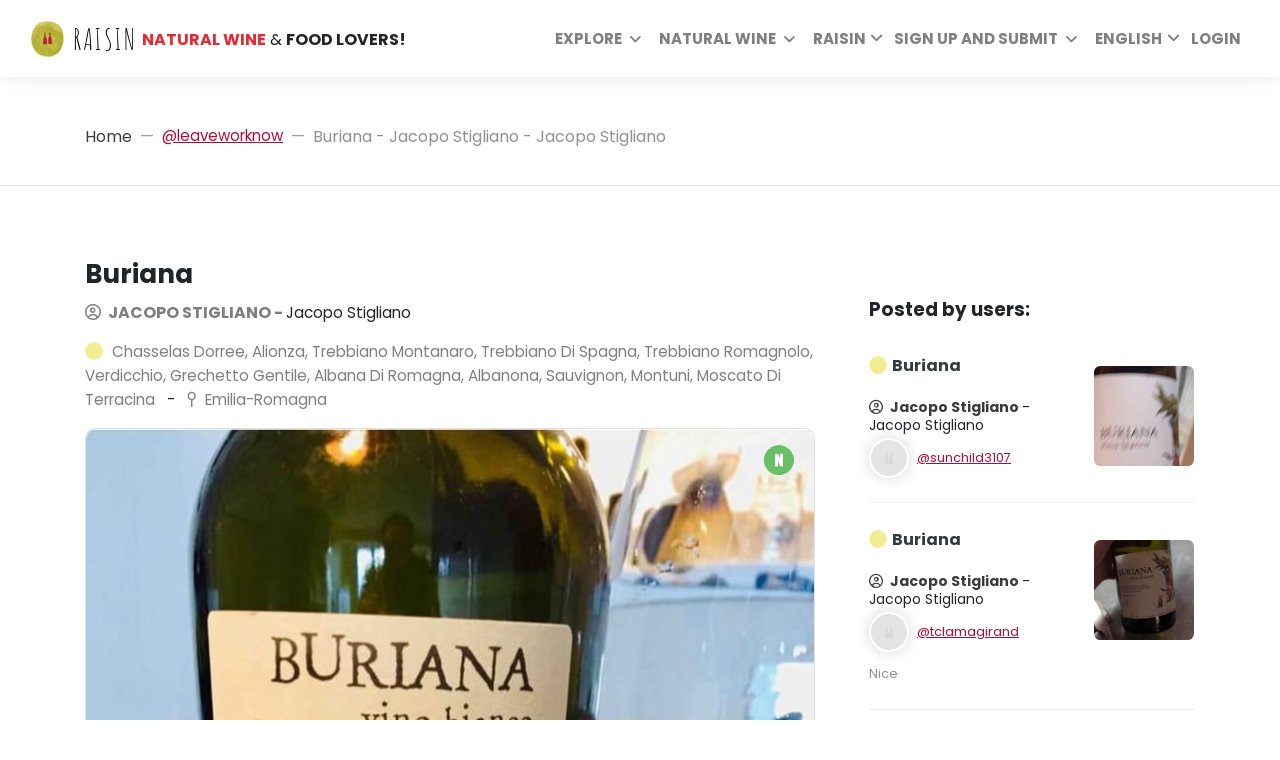

--- FILE ---
content_type: text/html; charset=utf-8
request_url: https://www.raisin.digital/en/profile/leaveworknow/wines/buriana-jacopo-stigliano-jacopo-stigliano-89629/
body_size: 56879
content:






<!DOCTYPE html>
<html lang="en">
  <head>
    <meta charset="utf-8">
    <meta http-equiv="X-UA-Compatible" content="IE=edge"><script type="5a6c4cb598beb7bcdf8f2b0f-text/javascript">window.NREUM||(NREUM={});NREUM.info={"beacon":"bam.eu01.nr-data.net","errorBeacon":"bam.eu01.nr-data.net","licenseKey":"NRJS-6741122595342729f0e","applicationID":"405837541","transactionName":"MhBSZQoZCkRQAkRZVwtadkQWGxBeXg8fRl0LAFUfDhEBQEJbRUNdFypHWBYdFw==","queueTime":0,"applicationTime":349,"agent":""};
(window.NREUM||(NREUM={})).init={privacy:{cookies_enabled:true},ajax:{deny_list:["bam.eu01.nr-data.net"]},feature_flags:["soft_nav"],distributed_tracing:{enabled:true}};(window.NREUM||(NREUM={})).loader_config={agentID:"538643627",accountID:"2850206",trustKey:"2850206",xpid:"Vg4CUVRTDhAEVFRaBAYCUlU=",licenseKey:"NRJS-6741122595342729f0e",applicationID:"405837541",browserID:"538643627"};;/*! For license information please see nr-loader-spa-1.308.0.min.js.LICENSE.txt */
(()=>{var e,t,r={384:(e,t,r)=>{"use strict";r.d(t,{NT:()=>a,US:()=>u,Zm:()=>o,bQ:()=>d,dV:()=>c,pV:()=>l});var n=r(6154),i=r(1863),s=r(1910);const a={beacon:"bam.nr-data.net",errorBeacon:"bam.nr-data.net"};function o(){return n.gm.NREUM||(n.gm.NREUM={}),void 0===n.gm.newrelic&&(n.gm.newrelic=n.gm.NREUM),n.gm.NREUM}function c(){let e=o();return e.o||(e.o={ST:n.gm.setTimeout,SI:n.gm.setImmediate||n.gm.setInterval,CT:n.gm.clearTimeout,XHR:n.gm.XMLHttpRequest,REQ:n.gm.Request,EV:n.gm.Event,PR:n.gm.Promise,MO:n.gm.MutationObserver,FETCH:n.gm.fetch,WS:n.gm.WebSocket},(0,s.i)(...Object.values(e.o))),e}function d(e,t){let r=o();r.initializedAgents??={},t.initializedAt={ms:(0,i.t)(),date:new Date},r.initializedAgents[e]=t}function u(e,t){o()[e]=t}function l(){return function(){let e=o();const t=e.info||{};e.info={beacon:a.beacon,errorBeacon:a.errorBeacon,...t}}(),function(){let e=o();const t=e.init||{};e.init={...t}}(),c(),function(){let e=o();const t=e.loader_config||{};e.loader_config={...t}}(),o()}},782:(e,t,r)=>{"use strict";r.d(t,{T:()=>n});const n=r(860).K7.pageViewTiming},860:(e,t,r)=>{"use strict";r.d(t,{$J:()=>u,K7:()=>c,P3:()=>d,XX:()=>i,Yy:()=>o,df:()=>s,qY:()=>n,v4:()=>a});const n="events",i="jserrors",s="browser/blobs",a="rum",o="browser/logs",c={ajax:"ajax",genericEvents:"generic_events",jserrors:i,logging:"logging",metrics:"metrics",pageAction:"page_action",pageViewEvent:"page_view_event",pageViewTiming:"page_view_timing",sessionReplay:"session_replay",sessionTrace:"session_trace",softNav:"soft_navigations",spa:"spa"},d={[c.pageViewEvent]:1,[c.pageViewTiming]:2,[c.metrics]:3,[c.jserrors]:4,[c.spa]:5,[c.ajax]:6,[c.sessionTrace]:7,[c.softNav]:8,[c.sessionReplay]:9,[c.logging]:10,[c.genericEvents]:11},u={[c.pageViewEvent]:a,[c.pageViewTiming]:n,[c.ajax]:n,[c.spa]:n,[c.softNav]:n,[c.metrics]:i,[c.jserrors]:i,[c.sessionTrace]:s,[c.sessionReplay]:s,[c.logging]:o,[c.genericEvents]:"ins"}},944:(e,t,r)=>{"use strict";r.d(t,{R:()=>i});var n=r(3241);function i(e,t){"function"==typeof console.debug&&(console.debug("New Relic Warning: https://github.com/newrelic/newrelic-browser-agent/blob/main/docs/warning-codes.md#".concat(e),t),(0,n.W)({agentIdentifier:null,drained:null,type:"data",name:"warn",feature:"warn",data:{code:e,secondary:t}}))}},993:(e,t,r)=>{"use strict";r.d(t,{A$:()=>s,ET:()=>a,TZ:()=>o,p_:()=>i});var n=r(860);const i={ERROR:"ERROR",WARN:"WARN",INFO:"INFO",DEBUG:"DEBUG",TRACE:"TRACE"},s={OFF:0,ERROR:1,WARN:2,INFO:3,DEBUG:4,TRACE:5},a="log",o=n.K7.logging},1541:(e,t,r)=>{"use strict";r.d(t,{U:()=>i,f:()=>n});const n={MFE:"MFE",BA:"BA"};function i(e,t){if(2!==t?.harvestEndpointVersion)return{};const r=t.agentRef.runtime.appMetadata.agents[0].entityGuid;return e?{"source.id":e.id,"source.name":e.name,"source.type":e.type,"parent.id":e.parent?.id||r,"parent.type":e.parent?.type||n.BA}:{"entity.guid":r,appId:t.agentRef.info.applicationID}}},1687:(e,t,r)=>{"use strict";r.d(t,{Ak:()=>d,Ze:()=>h,x3:()=>u});var n=r(3241),i=r(7836),s=r(3606),a=r(860),o=r(2646);const c={};function d(e,t){const r={staged:!1,priority:a.P3[t]||0};l(e),c[e].get(t)||c[e].set(t,r)}function u(e,t){e&&c[e]&&(c[e].get(t)&&c[e].delete(t),p(e,t,!1),c[e].size&&f(e))}function l(e){if(!e)throw new Error("agentIdentifier required");c[e]||(c[e]=new Map)}function h(e="",t="feature",r=!1){if(l(e),!e||!c[e].get(t)||r)return p(e,t);c[e].get(t).staged=!0,f(e)}function f(e){const t=Array.from(c[e]);t.every(([e,t])=>t.staged)&&(t.sort((e,t)=>e[1].priority-t[1].priority),t.forEach(([t])=>{c[e].delete(t),p(e,t)}))}function p(e,t,r=!0){const a=e?i.ee.get(e):i.ee,c=s.i.handlers;if(!a.aborted&&a.backlog&&c){if((0,n.W)({agentIdentifier:e,type:"lifecycle",name:"drain",feature:t}),r){const e=a.backlog[t],r=c[t];if(r){for(let t=0;e&&t<e.length;++t)g(e[t],r);Object.entries(r).forEach(([e,t])=>{Object.values(t||{}).forEach(t=>{t[0]?.on&&t[0]?.context()instanceof o.y&&t[0].on(e,t[1])})})}}a.isolatedBacklog||delete c[t],a.backlog[t]=null,a.emit("drain-"+t,[])}}function g(e,t){var r=e[1];Object.values(t[r]||{}).forEach(t=>{var r=e[0];if(t[0]===r){var n=t[1],i=e[3],s=e[2];n.apply(i,s)}})}},1738:(e,t,r)=>{"use strict";r.d(t,{U:()=>f,Y:()=>h});var n=r(3241),i=r(9908),s=r(1863),a=r(944),o=r(5701),c=r(3969),d=r(8362),u=r(860),l=r(4261);function h(e,t,r,s){const h=s||r;!h||h[e]&&h[e]!==d.d.prototype[e]||(h[e]=function(){(0,i.p)(c.xV,["API/"+e+"/called"],void 0,u.K7.metrics,r.ee),(0,n.W)({agentIdentifier:r.agentIdentifier,drained:!!o.B?.[r.agentIdentifier],type:"data",name:"api",feature:l.Pl+e,data:{}});try{return t.apply(this,arguments)}catch(e){(0,a.R)(23,e)}})}function f(e,t,r,n,a){const o=e.info;null===r?delete o.jsAttributes[t]:o.jsAttributes[t]=r,(a||null===r)&&(0,i.p)(l.Pl+n,[(0,s.t)(),t,r],void 0,"session",e.ee)}},1741:(e,t,r)=>{"use strict";r.d(t,{W:()=>s});var n=r(944),i=r(4261);class s{#e(e,...t){if(this[e]!==s.prototype[e])return this[e](...t);(0,n.R)(35,e)}addPageAction(e,t){return this.#e(i.hG,e,t)}register(e){return this.#e(i.eY,e)}recordCustomEvent(e,t){return this.#e(i.fF,e,t)}setPageViewName(e,t){return this.#e(i.Fw,e,t)}setCustomAttribute(e,t,r){return this.#e(i.cD,e,t,r)}noticeError(e,t){return this.#e(i.o5,e,t)}setUserId(e,t=!1){return this.#e(i.Dl,e,t)}setApplicationVersion(e){return this.#e(i.nb,e)}setErrorHandler(e){return this.#e(i.bt,e)}addRelease(e,t){return this.#e(i.k6,e,t)}log(e,t){return this.#e(i.$9,e,t)}start(){return this.#e(i.d3)}finished(e){return this.#e(i.BL,e)}recordReplay(){return this.#e(i.CH)}pauseReplay(){return this.#e(i.Tb)}addToTrace(e){return this.#e(i.U2,e)}setCurrentRouteName(e){return this.#e(i.PA,e)}interaction(e){return this.#e(i.dT,e)}wrapLogger(e,t,r){return this.#e(i.Wb,e,t,r)}measure(e,t){return this.#e(i.V1,e,t)}consent(e){return this.#e(i.Pv,e)}}},1863:(e,t,r)=>{"use strict";function n(){return Math.floor(performance.now())}r.d(t,{t:()=>n})},1910:(e,t,r)=>{"use strict";r.d(t,{i:()=>s});var n=r(944);const i=new Map;function s(...e){return e.every(e=>{if(i.has(e))return i.get(e);const t="function"==typeof e?e.toString():"",r=t.includes("[native code]"),s=t.includes("nrWrapper");return r||s||(0,n.R)(64,e?.name||t),i.set(e,r),r})}},2555:(e,t,r)=>{"use strict";r.d(t,{D:()=>o,f:()=>a});var n=r(384),i=r(8122);const s={beacon:n.NT.beacon,errorBeacon:n.NT.errorBeacon,licenseKey:void 0,applicationID:void 0,sa:void 0,queueTime:void 0,applicationTime:void 0,ttGuid:void 0,user:void 0,account:void 0,product:void 0,extra:void 0,jsAttributes:{},userAttributes:void 0,atts:void 0,transactionName:void 0,tNamePlain:void 0};function a(e){try{return!!e.licenseKey&&!!e.errorBeacon&&!!e.applicationID}catch(e){return!1}}const o=e=>(0,i.a)(e,s)},2614:(e,t,r)=>{"use strict";r.d(t,{BB:()=>a,H3:()=>n,g:()=>d,iL:()=>c,tS:()=>o,uh:()=>i,wk:()=>s});const n="NRBA",i="SESSION",s=144e5,a=18e5,o={STARTED:"session-started",PAUSE:"session-pause",RESET:"session-reset",RESUME:"session-resume",UPDATE:"session-update"},c={SAME_TAB:"same-tab",CROSS_TAB:"cross-tab"},d={OFF:0,FULL:1,ERROR:2}},2646:(e,t,r)=>{"use strict";r.d(t,{y:()=>n});class n{constructor(e){this.contextId=e}}},2843:(e,t,r)=>{"use strict";r.d(t,{G:()=>s,u:()=>i});var n=r(3878);function i(e,t=!1,r,i){(0,n.DD)("visibilitychange",function(){if(t)return void("hidden"===document.visibilityState&&e());e(document.visibilityState)},r,i)}function s(e,t,r){(0,n.sp)("pagehide",e,t,r)}},3241:(e,t,r)=>{"use strict";r.d(t,{W:()=>s});var n=r(6154);const i="newrelic";function s(e={}){try{n.gm.dispatchEvent(new CustomEvent(i,{detail:e}))}catch(e){}}},3304:(e,t,r)=>{"use strict";r.d(t,{A:()=>s});var n=r(7836);const i=()=>{const e=new WeakSet;return(t,r)=>{if("object"==typeof r&&null!==r){if(e.has(r))return;e.add(r)}return r}};function s(e){try{return JSON.stringify(e,i())??""}catch(e){try{n.ee.emit("internal-error",[e])}catch(e){}return""}}},3333:(e,t,r)=>{"use strict";r.d(t,{$v:()=>u,TZ:()=>n,Xh:()=>c,Zp:()=>i,kd:()=>d,mq:()=>o,nf:()=>a,qN:()=>s});const n=r(860).K7.genericEvents,i=["auxclick","click","copy","keydown","paste","scrollend"],s=["focus","blur"],a=4,o=1e3,c=2e3,d=["PageAction","UserAction","BrowserPerformance"],u={RESOURCES:"experimental.resources",REGISTER:"register"}},3434:(e,t,r)=>{"use strict";r.d(t,{Jt:()=>s,YM:()=>d});var n=r(7836),i=r(5607);const s="nr@original:".concat(i.W),a=50;var o=Object.prototype.hasOwnProperty,c=!1;function d(e,t){return e||(e=n.ee),r.inPlace=function(e,t,n,i,s){n||(n="");const a="-"===n.charAt(0);for(let o=0;o<t.length;o++){const c=t[o],d=e[c];l(d)||(e[c]=r(d,a?c+n:n,i,c,s))}},r.flag=s,r;function r(t,r,n,c,d){return l(t)?t:(r||(r=""),nrWrapper[s]=t,function(e,t,r){if(Object.defineProperty&&Object.keys)try{return Object.keys(e).forEach(function(r){Object.defineProperty(t,r,{get:function(){return e[r]},set:function(t){return e[r]=t,t}})}),t}catch(e){u([e],r)}for(var n in e)o.call(e,n)&&(t[n]=e[n])}(t,nrWrapper,e),nrWrapper);function nrWrapper(){var s,o,l,h;let f;try{o=this,s=[...arguments],l="function"==typeof n?n(s,o):n||{}}catch(t){u([t,"",[s,o,c],l],e)}i(r+"start",[s,o,c],l,d);const p=performance.now();let g;try{return h=t.apply(o,s),g=performance.now(),h}catch(e){throw g=performance.now(),i(r+"err",[s,o,e],l,d),f=e,f}finally{const e=g-p,t={start:p,end:g,duration:e,isLongTask:e>=a,methodName:c,thrownError:f};t.isLongTask&&i("long-task",[t,o],l,d),i(r+"end",[s,o,h],l,d)}}}function i(r,n,i,s){if(!c||t){var a=c;c=!0;try{e.emit(r,n,i,t,s)}catch(t){u([t,r,n,i],e)}c=a}}}function u(e,t){t||(t=n.ee);try{t.emit("internal-error",e)}catch(e){}}function l(e){return!(e&&"function"==typeof e&&e.apply&&!e[s])}},3606:(e,t,r)=>{"use strict";r.d(t,{i:()=>s});var n=r(9908);s.on=a;var i=s.handlers={};function s(e,t,r,s){a(s||n.d,i,e,t,r)}function a(e,t,r,i,s){s||(s="feature"),e||(e=n.d);var a=t[s]=t[s]||{};(a[r]=a[r]||[]).push([e,i])}},3738:(e,t,r)=>{"use strict";r.d(t,{He:()=>i,Kp:()=>o,Lc:()=>d,Rz:()=>u,TZ:()=>n,bD:()=>s,d3:()=>a,jx:()=>l,sl:()=>h,uP:()=>c});const n=r(860).K7.sessionTrace,i="bstResource",s="resource",a="-start",o="-end",c="fn"+a,d="fn"+o,u="pushState",l=1e3,h=3e4},3785:(e,t,r)=>{"use strict";r.d(t,{R:()=>c,b:()=>d});var n=r(9908),i=r(1863),s=r(860),a=r(3969),o=r(993);function c(e,t,r={},c=o.p_.INFO,d=!0,u,l=(0,i.t)()){(0,n.p)(a.xV,["API/logging/".concat(c.toLowerCase(),"/called")],void 0,s.K7.metrics,e),(0,n.p)(o.ET,[l,t,r,c,d,u],void 0,s.K7.logging,e)}function d(e){return"string"==typeof e&&Object.values(o.p_).some(t=>t===e.toUpperCase().trim())}},3878:(e,t,r)=>{"use strict";function n(e,t){return{capture:e,passive:!1,signal:t}}function i(e,t,r=!1,i){window.addEventListener(e,t,n(r,i))}function s(e,t,r=!1,i){document.addEventListener(e,t,n(r,i))}r.d(t,{DD:()=>s,jT:()=>n,sp:()=>i})},3962:(e,t,r)=>{"use strict";r.d(t,{AM:()=>a,O2:()=>l,OV:()=>s,Qu:()=>h,TZ:()=>c,ih:()=>f,pP:()=>o,t1:()=>u,tC:()=>i,wD:()=>d});var n=r(860);const i=["click","keydown","submit"],s="popstate",a="api",o="initialPageLoad",c=n.K7.softNav,d=5e3,u=500,l={INITIAL_PAGE_LOAD:"",ROUTE_CHANGE:1,UNSPECIFIED:2},h={INTERACTION:1,AJAX:2,CUSTOM_END:3,CUSTOM_TRACER:4},f={IP:"in progress",PF:"pending finish",FIN:"finished",CAN:"cancelled"}},3969:(e,t,r)=>{"use strict";r.d(t,{TZ:()=>n,XG:()=>o,rs:()=>i,xV:()=>a,z_:()=>s});const n=r(860).K7.metrics,i="sm",s="cm",a="storeSupportabilityMetrics",o="storeEventMetrics"},4234:(e,t,r)=>{"use strict";r.d(t,{W:()=>s});var n=r(7836),i=r(1687);class s{constructor(e,t){this.agentIdentifier=e,this.ee=n.ee.get(e),this.featureName=t,this.blocked=!1}deregisterDrain(){(0,i.x3)(this.agentIdentifier,this.featureName)}}},4261:(e,t,r)=>{"use strict";r.d(t,{$9:()=>u,BL:()=>c,CH:()=>p,Dl:()=>R,Fw:()=>w,PA:()=>v,Pl:()=>n,Pv:()=>A,Tb:()=>h,U2:()=>a,V1:()=>E,Wb:()=>T,bt:()=>y,cD:()=>b,d3:()=>x,dT:()=>d,eY:()=>g,fF:()=>f,hG:()=>s,hw:()=>i,k6:()=>o,nb:()=>m,o5:()=>l});const n="api-",i=n+"ixn-",s="addPageAction",a="addToTrace",o="addRelease",c="finished",d="interaction",u="log",l="noticeError",h="pauseReplay",f="recordCustomEvent",p="recordReplay",g="register",m="setApplicationVersion",v="setCurrentRouteName",b="setCustomAttribute",y="setErrorHandler",w="setPageViewName",R="setUserId",x="start",T="wrapLogger",E="measure",A="consent"},5205:(e,t,r)=>{"use strict";r.d(t,{j:()=>S});var n=r(384),i=r(1741);var s=r(2555),a=r(3333);const o=e=>{if(!e||"string"!=typeof e)return!1;try{document.createDocumentFragment().querySelector(e)}catch{return!1}return!0};var c=r(2614),d=r(944),u=r(8122);const l="[data-nr-mask]",h=e=>(0,u.a)(e,(()=>{const e={feature_flags:[],experimental:{allow_registered_children:!1,resources:!1},mask_selector:"*",block_selector:"[data-nr-block]",mask_input_options:{color:!1,date:!1,"datetime-local":!1,email:!1,month:!1,number:!1,range:!1,search:!1,tel:!1,text:!1,time:!1,url:!1,week:!1,textarea:!1,select:!1,password:!0}};return{ajax:{deny_list:void 0,block_internal:!0,enabled:!0,autoStart:!0},api:{get allow_registered_children(){return e.feature_flags.includes(a.$v.REGISTER)||e.experimental.allow_registered_children},set allow_registered_children(t){e.experimental.allow_registered_children=t},duplicate_registered_data:!1},browser_consent_mode:{enabled:!1},distributed_tracing:{enabled:void 0,exclude_newrelic_header:void 0,cors_use_newrelic_header:void 0,cors_use_tracecontext_headers:void 0,allowed_origins:void 0},get feature_flags(){return e.feature_flags},set feature_flags(t){e.feature_flags=t},generic_events:{enabled:!0,autoStart:!0},harvest:{interval:30},jserrors:{enabled:!0,autoStart:!0},logging:{enabled:!0,autoStart:!0},metrics:{enabled:!0,autoStart:!0},obfuscate:void 0,page_action:{enabled:!0},page_view_event:{enabled:!0,autoStart:!0},page_view_timing:{enabled:!0,autoStart:!0},performance:{capture_marks:!1,capture_measures:!1,capture_detail:!0,resources:{get enabled(){return e.feature_flags.includes(a.$v.RESOURCES)||e.experimental.resources},set enabled(t){e.experimental.resources=t},asset_types:[],first_party_domains:[],ignore_newrelic:!0}},privacy:{cookies_enabled:!0},proxy:{assets:void 0,beacon:void 0},session:{expiresMs:c.wk,inactiveMs:c.BB},session_replay:{autoStart:!0,enabled:!1,preload:!1,sampling_rate:10,error_sampling_rate:100,collect_fonts:!1,inline_images:!1,fix_stylesheets:!0,mask_all_inputs:!0,get mask_text_selector(){return e.mask_selector},set mask_text_selector(t){o(t)?e.mask_selector="".concat(t,",").concat(l):""===t||null===t?e.mask_selector=l:(0,d.R)(5,t)},get block_class(){return"nr-block"},get ignore_class(){return"nr-ignore"},get mask_text_class(){return"nr-mask"},get block_selector(){return e.block_selector},set block_selector(t){o(t)?e.block_selector+=",".concat(t):""!==t&&(0,d.R)(6,t)},get mask_input_options(){return e.mask_input_options},set mask_input_options(t){t&&"object"==typeof t?e.mask_input_options={...t,password:!0}:(0,d.R)(7,t)}},session_trace:{enabled:!0,autoStart:!0},soft_navigations:{enabled:!0,autoStart:!0},spa:{enabled:!0,autoStart:!0},ssl:void 0,user_actions:{enabled:!0,elementAttributes:["id","className","tagName","type"]}}})());var f=r(6154),p=r(9324);let g=0;const m={buildEnv:p.F3,distMethod:p.Xs,version:p.xv,originTime:f.WN},v={consented:!1},b={appMetadata:{},get consented(){return this.session?.state?.consent||v.consented},set consented(e){v.consented=e},customTransaction:void 0,denyList:void 0,disabled:!1,harvester:void 0,isolatedBacklog:!1,isRecording:!1,loaderType:void 0,maxBytes:3e4,obfuscator:void 0,onerror:void 0,ptid:void 0,releaseIds:{},session:void 0,timeKeeper:void 0,registeredEntities:[],jsAttributesMetadata:{bytes:0},get harvestCount(){return++g}},y=e=>{const t=(0,u.a)(e,b),r=Object.keys(m).reduce((e,t)=>(e[t]={value:m[t],writable:!1,configurable:!0,enumerable:!0},e),{});return Object.defineProperties(t,r)};var w=r(5701);const R=e=>{const t=e.startsWith("http");e+="/",r.p=t?e:"https://"+e};var x=r(7836),T=r(3241);const E={accountID:void 0,trustKey:void 0,agentID:void 0,licenseKey:void 0,applicationID:void 0,xpid:void 0},A=e=>(0,u.a)(e,E),_=new Set;function S(e,t={},r,a){let{init:o,info:c,loader_config:d,runtime:u={},exposed:l=!0}=t;if(!c){const e=(0,n.pV)();o=e.init,c=e.info,d=e.loader_config}e.init=h(o||{}),e.loader_config=A(d||{}),c.jsAttributes??={},f.bv&&(c.jsAttributes.isWorker=!0),e.info=(0,s.D)(c);const p=e.init,g=[c.beacon,c.errorBeacon];_.has(e.agentIdentifier)||(p.proxy.assets&&(R(p.proxy.assets),g.push(p.proxy.assets)),p.proxy.beacon&&g.push(p.proxy.beacon),e.beacons=[...g],function(e){const t=(0,n.pV)();Object.getOwnPropertyNames(i.W.prototype).forEach(r=>{const n=i.W.prototype[r];if("function"!=typeof n||"constructor"===n)return;let s=t[r];e[r]&&!1!==e.exposed&&"micro-agent"!==e.runtime?.loaderType&&(t[r]=(...t)=>{const n=e[r](...t);return s?s(...t):n})})}(e),(0,n.US)("activatedFeatures",w.B)),u.denyList=[...p.ajax.deny_list||[],...p.ajax.block_internal?g:[]],u.ptid=e.agentIdentifier,u.loaderType=r,e.runtime=y(u),_.has(e.agentIdentifier)||(e.ee=x.ee.get(e.agentIdentifier),e.exposed=l,(0,T.W)({agentIdentifier:e.agentIdentifier,drained:!!w.B?.[e.agentIdentifier],type:"lifecycle",name:"initialize",feature:void 0,data:e.config})),_.add(e.agentIdentifier)}},5270:(e,t,r)=>{"use strict";r.d(t,{Aw:()=>a,SR:()=>s,rF:()=>o});var n=r(384),i=r(7767);function s(e){return!!(0,n.dV)().o.MO&&(0,i.V)(e)&&!0===e?.session_trace.enabled}function a(e){return!0===e?.session_replay.preload&&s(e)}function o(e,t){try{if("string"==typeof t?.type){if("password"===t.type.toLowerCase())return"*".repeat(e?.length||0);if(void 0!==t?.dataset?.nrUnmask||t?.classList?.contains("nr-unmask"))return e}}catch(e){}return"string"==typeof e?e.replace(/[\S]/g,"*"):"*".repeat(e?.length||0)}},5289:(e,t,r)=>{"use strict";r.d(t,{GG:()=>a,Qr:()=>c,sB:()=>o});var n=r(3878),i=r(6389);function s(){return"undefined"==typeof document||"complete"===document.readyState}function a(e,t){if(s())return e();const r=(0,i.J)(e),a=setInterval(()=>{s()&&(clearInterval(a),r())},500);(0,n.sp)("load",r,t)}function o(e){if(s())return e();(0,n.DD)("DOMContentLoaded",e)}function c(e){if(s())return e();(0,n.sp)("popstate",e)}},5607:(e,t,r)=>{"use strict";r.d(t,{W:()=>n});const n=(0,r(9566).bz)()},5701:(e,t,r)=>{"use strict";r.d(t,{B:()=>s,t:()=>a});var n=r(3241);const i=new Set,s={};function a(e,t){const r=t.agentIdentifier;s[r]??={},e&&"object"==typeof e&&(i.has(r)||(t.ee.emit("rumresp",[e]),s[r]=e,i.add(r),(0,n.W)({agentIdentifier:r,loaded:!0,drained:!0,type:"lifecycle",name:"load",feature:void 0,data:e})))}},6154:(e,t,r)=>{"use strict";r.d(t,{OF:()=>d,RI:()=>i,WN:()=>h,bv:()=>s,eN:()=>f,gm:()=>a,lR:()=>l,m:()=>c,mw:()=>o,sb:()=>u});var n=r(1863);const i="undefined"!=typeof window&&!!window.document,s="undefined"!=typeof WorkerGlobalScope&&("undefined"!=typeof self&&self instanceof WorkerGlobalScope&&self.navigator instanceof WorkerNavigator||"undefined"!=typeof globalThis&&globalThis instanceof WorkerGlobalScope&&globalThis.navigator instanceof WorkerNavigator),a=i?window:"undefined"!=typeof WorkerGlobalScope&&("undefined"!=typeof self&&self instanceof WorkerGlobalScope&&self||"undefined"!=typeof globalThis&&globalThis instanceof WorkerGlobalScope&&globalThis),o=Boolean("hidden"===a?.document?.visibilityState),c=""+a?.location,d=/iPad|iPhone|iPod/.test(a.navigator?.userAgent),u=d&&"undefined"==typeof SharedWorker,l=(()=>{const e=a.navigator?.userAgent?.match(/Firefox[/\s](\d+\.\d+)/);return Array.isArray(e)&&e.length>=2?+e[1]:0})(),h=Date.now()-(0,n.t)(),f=()=>"undefined"!=typeof PerformanceNavigationTiming&&a?.performance?.getEntriesByType("navigation")?.[0]?.responseStart},6344:(e,t,r)=>{"use strict";r.d(t,{BB:()=>u,Qb:()=>l,TZ:()=>i,Ug:()=>a,Vh:()=>s,_s:()=>o,bc:()=>d,yP:()=>c});var n=r(2614);const i=r(860).K7.sessionReplay,s="errorDuringReplay",a=.12,o={DomContentLoaded:0,Load:1,FullSnapshot:2,IncrementalSnapshot:3,Meta:4,Custom:5},c={[n.g.ERROR]:15e3,[n.g.FULL]:3e5,[n.g.OFF]:0},d={RESET:{message:"Session was reset",sm:"Reset"},IMPORT:{message:"Recorder failed to import",sm:"Import"},TOO_MANY:{message:"429: Too Many Requests",sm:"Too-Many"},TOO_BIG:{message:"Payload was too large",sm:"Too-Big"},CROSS_TAB:{message:"Session Entity was set to OFF on another tab",sm:"Cross-Tab"},ENTITLEMENTS:{message:"Session Replay is not allowed and will not be started",sm:"Entitlement"}},u=5e3,l={API:"api",RESUME:"resume",SWITCH_TO_FULL:"switchToFull",INITIALIZE:"initialize",PRELOAD:"preload"}},6389:(e,t,r)=>{"use strict";function n(e,t=500,r={}){const n=r?.leading||!1;let i;return(...r)=>{n&&void 0===i&&(e.apply(this,r),i=setTimeout(()=>{i=clearTimeout(i)},t)),n||(clearTimeout(i),i=setTimeout(()=>{e.apply(this,r)},t))}}function i(e){let t=!1;return(...r)=>{t||(t=!0,e.apply(this,r))}}r.d(t,{J:()=>i,s:()=>n})},6630:(e,t,r)=>{"use strict";r.d(t,{T:()=>n});const n=r(860).K7.pageViewEvent},6774:(e,t,r)=>{"use strict";r.d(t,{T:()=>n});const n=r(860).K7.jserrors},7295:(e,t,r)=>{"use strict";r.d(t,{Xv:()=>a,gX:()=>i,iW:()=>s});var n=[];function i(e){if(!e||s(e))return!1;if(0===n.length)return!0;if("*"===n[0].hostname)return!1;for(var t=0;t<n.length;t++){var r=n[t];if(r.hostname.test(e.hostname)&&r.pathname.test(e.pathname))return!1}return!0}function s(e){return void 0===e.hostname}function a(e){if(n=[],e&&e.length)for(var t=0;t<e.length;t++){let r=e[t];if(!r)continue;if("*"===r)return void(n=[{hostname:"*"}]);0===r.indexOf("http://")?r=r.substring(7):0===r.indexOf("https://")&&(r=r.substring(8));const i=r.indexOf("/");let s,a;i>0?(s=r.substring(0,i),a=r.substring(i)):(s=r,a="*");let[c]=s.split(":");n.push({hostname:o(c),pathname:o(a,!0)})}}function o(e,t=!1){const r=e.replace(/[.+?^${}()|[\]\\]/g,e=>"\\"+e).replace(/\*/g,".*?");return new RegExp((t?"^":"")+r+"$")}},7485:(e,t,r)=>{"use strict";r.d(t,{D:()=>i});var n=r(6154);function i(e){if(0===(e||"").indexOf("data:"))return{protocol:"data"};try{const t=new URL(e,location.href),r={port:t.port,hostname:t.hostname,pathname:t.pathname,search:t.search,protocol:t.protocol.slice(0,t.protocol.indexOf(":")),sameOrigin:t.protocol===n.gm?.location?.protocol&&t.host===n.gm?.location?.host};return r.port&&""!==r.port||("http:"===t.protocol&&(r.port="80"),"https:"===t.protocol&&(r.port="443")),r.pathname&&""!==r.pathname?r.pathname.startsWith("/")||(r.pathname="/".concat(r.pathname)):r.pathname="/",r}catch(e){return{}}}},7699:(e,t,r)=>{"use strict";r.d(t,{It:()=>s,KC:()=>o,No:()=>i,qh:()=>a});var n=r(860);const i=16e3,s=1e6,a="SESSION_ERROR",o={[n.K7.logging]:!0,[n.K7.genericEvents]:!1,[n.K7.jserrors]:!1,[n.K7.ajax]:!1}},7767:(e,t,r)=>{"use strict";r.d(t,{V:()=>i});var n=r(6154);const i=e=>n.RI&&!0===e?.privacy.cookies_enabled},7836:(e,t,r)=>{"use strict";r.d(t,{P:()=>o,ee:()=>c});var n=r(384),i=r(8990),s=r(2646),a=r(5607);const o="nr@context:".concat(a.W),c=function e(t,r){var n={},a={},u={},l=!1;try{l=16===r.length&&d.initializedAgents?.[r]?.runtime.isolatedBacklog}catch(e){}var h={on:p,addEventListener:p,removeEventListener:function(e,t){var r=n[e];if(!r)return;for(var i=0;i<r.length;i++)r[i]===t&&r.splice(i,1)},emit:function(e,r,n,i,s){!1!==s&&(s=!0);if(c.aborted&&!i)return;t&&s&&t.emit(e,r,n);var o=f(n);g(e).forEach(e=>{e.apply(o,r)});var d=v()[a[e]];d&&d.push([h,e,r,o]);return o},get:m,listeners:g,context:f,buffer:function(e,t){const r=v();if(t=t||"feature",h.aborted)return;Object.entries(e||{}).forEach(([e,n])=>{a[n]=t,t in r||(r[t]=[])})},abort:function(){h._aborted=!0,Object.keys(h.backlog).forEach(e=>{delete h.backlog[e]})},isBuffering:function(e){return!!v()[a[e]]},debugId:r,backlog:l?{}:t&&"object"==typeof t.backlog?t.backlog:{},isolatedBacklog:l};return Object.defineProperty(h,"aborted",{get:()=>{let e=h._aborted||!1;return e||(t&&(e=t.aborted),e)}}),h;function f(e){return e&&e instanceof s.y?e:e?(0,i.I)(e,o,()=>new s.y(o)):new s.y(o)}function p(e,t){n[e]=g(e).concat(t)}function g(e){return n[e]||[]}function m(t){return u[t]=u[t]||e(h,t)}function v(){return h.backlog}}(void 0,"globalEE"),d=(0,n.Zm)();d.ee||(d.ee=c)},8122:(e,t,r)=>{"use strict";r.d(t,{a:()=>i});var n=r(944);function i(e,t){try{if(!e||"object"!=typeof e)return(0,n.R)(3);if(!t||"object"!=typeof t)return(0,n.R)(4);const r=Object.create(Object.getPrototypeOf(t),Object.getOwnPropertyDescriptors(t)),s=0===Object.keys(r).length?e:r;for(let a in s)if(void 0!==e[a])try{if(null===e[a]){r[a]=null;continue}Array.isArray(e[a])&&Array.isArray(t[a])?r[a]=Array.from(new Set([...e[a],...t[a]])):"object"==typeof e[a]&&"object"==typeof t[a]?r[a]=i(e[a],t[a]):r[a]=e[a]}catch(e){r[a]||(0,n.R)(1,e)}return r}catch(e){(0,n.R)(2,e)}}},8139:(e,t,r)=>{"use strict";r.d(t,{u:()=>h});var n=r(7836),i=r(3434),s=r(8990),a=r(6154);const o={},c=a.gm.XMLHttpRequest,d="addEventListener",u="removeEventListener",l="nr@wrapped:".concat(n.P);function h(e){var t=function(e){return(e||n.ee).get("events")}(e);if(o[t.debugId]++)return t;o[t.debugId]=1;var r=(0,i.YM)(t,!0);function h(e){r.inPlace(e,[d,u],"-",p)}function p(e,t){return e[1]}return"getPrototypeOf"in Object&&(a.RI&&f(document,h),c&&f(c.prototype,h),f(a.gm,h)),t.on(d+"-start",function(e,t){var n=e[1];if(null!==n&&("function"==typeof n||"object"==typeof n)&&"newrelic"!==e[0]){var i=(0,s.I)(n,l,function(){var e={object:function(){if("function"!=typeof n.handleEvent)return;return n.handleEvent.apply(n,arguments)},function:n}[typeof n];return e?r(e,"fn-",null,e.name||"anonymous"):n});this.wrapped=e[1]=i}}),t.on(u+"-start",function(e){e[1]=this.wrapped||e[1]}),t}function f(e,t,...r){let n=e;for(;"object"==typeof n&&!Object.prototype.hasOwnProperty.call(n,d);)n=Object.getPrototypeOf(n);n&&t(n,...r)}},8362:(e,t,r)=>{"use strict";r.d(t,{d:()=>s});var n=r(9566),i=r(1741);class s extends i.W{agentIdentifier=(0,n.LA)(16)}},8374:(e,t,r)=>{r.nc=(()=>{try{return document?.currentScript?.nonce}catch(e){}return""})()},8990:(e,t,r)=>{"use strict";r.d(t,{I:()=>i});var n=Object.prototype.hasOwnProperty;function i(e,t,r){if(n.call(e,t))return e[t];var i=r();if(Object.defineProperty&&Object.keys)try{return Object.defineProperty(e,t,{value:i,writable:!0,enumerable:!1}),i}catch(e){}return e[t]=i,i}},9119:(e,t,r)=>{"use strict";r.d(t,{L:()=>s});var n=/([^?#]*)[^#]*(#[^?]*|$).*/,i=/([^?#]*)().*/;function s(e,t){return e?e.replace(t?n:i,"$1$2"):e}},9300:(e,t,r)=>{"use strict";r.d(t,{T:()=>n});const n=r(860).K7.ajax},9324:(e,t,r)=>{"use strict";r.d(t,{AJ:()=>a,F3:()=>i,Xs:()=>s,Yq:()=>o,xv:()=>n});const n="1.308.0",i="PROD",s="CDN",a="@newrelic/rrweb",o="1.0.1"},9566:(e,t,r)=>{"use strict";r.d(t,{LA:()=>o,ZF:()=>c,bz:()=>a,el:()=>d});var n=r(6154);const i="xxxxxxxx-xxxx-4xxx-yxxx-xxxxxxxxxxxx";function s(e,t){return e?15&e[t]:16*Math.random()|0}function a(){const e=n.gm?.crypto||n.gm?.msCrypto;let t,r=0;return e&&e.getRandomValues&&(t=e.getRandomValues(new Uint8Array(30))),i.split("").map(e=>"x"===e?s(t,r++).toString(16):"y"===e?(3&s()|8).toString(16):e).join("")}function o(e){const t=n.gm?.crypto||n.gm?.msCrypto;let r,i=0;t&&t.getRandomValues&&(r=t.getRandomValues(new Uint8Array(e)));const a=[];for(var o=0;o<e;o++)a.push(s(r,i++).toString(16));return a.join("")}function c(){return o(16)}function d(){return o(32)}},9908:(e,t,r)=>{"use strict";r.d(t,{d:()=>n,p:()=>i});var n=r(7836).ee.get("handle");function i(e,t,r,i,s){s?(s.buffer([e],i),s.emit(e,t,r)):(n.buffer([e],i),n.emit(e,t,r))}}},n={};function i(e){var t=n[e];if(void 0!==t)return t.exports;var s=n[e]={exports:{}};return r[e](s,s.exports,i),s.exports}i.m=r,i.d=(e,t)=>{for(var r in t)i.o(t,r)&&!i.o(e,r)&&Object.defineProperty(e,r,{enumerable:!0,get:t[r]})},i.f={},i.e=e=>Promise.all(Object.keys(i.f).reduce((t,r)=>(i.f[r](e,t),t),[])),i.u=e=>({212:"nr-spa-compressor",249:"nr-spa-recorder",478:"nr-spa"}[e]+"-1.308.0.min.js"),i.o=(e,t)=>Object.prototype.hasOwnProperty.call(e,t),e={},t="NRBA-1.308.0.PROD:",i.l=(r,n,s,a)=>{if(e[r])e[r].push(n);else{var o,c;if(void 0!==s)for(var d=document.getElementsByTagName("script"),u=0;u<d.length;u++){var l=d[u];if(l.getAttribute("src")==r||l.getAttribute("data-webpack")==t+s){o=l;break}}if(!o){c=!0;var h={478:"sha512-RSfSVnmHk59T/uIPbdSE0LPeqcEdF4/+XhfJdBuccH5rYMOEZDhFdtnh6X6nJk7hGpzHd9Ujhsy7lZEz/ORYCQ==",249:"sha512-ehJXhmntm85NSqW4MkhfQqmeKFulra3klDyY0OPDUE+sQ3GokHlPh1pmAzuNy//3j4ac6lzIbmXLvGQBMYmrkg==",212:"sha512-B9h4CR46ndKRgMBcK+j67uSR2RCnJfGefU+A7FrgR/k42ovXy5x/MAVFiSvFxuVeEk/pNLgvYGMp1cBSK/G6Fg=="};(o=document.createElement("script")).charset="utf-8",i.nc&&o.setAttribute("nonce",i.nc),o.setAttribute("data-webpack",t+s),o.src=r,0!==o.src.indexOf(window.location.origin+"/")&&(o.crossOrigin="anonymous"),h[a]&&(o.integrity=h[a])}e[r]=[n];var f=(t,n)=>{o.onerror=o.onload=null,clearTimeout(p);var i=e[r];if(delete e[r],o.parentNode&&o.parentNode.removeChild(o),i&&i.forEach(e=>e(n)),t)return t(n)},p=setTimeout(f.bind(null,void 0,{type:"timeout",target:o}),12e4);o.onerror=f.bind(null,o.onerror),o.onload=f.bind(null,o.onload),c&&document.head.appendChild(o)}},i.r=e=>{"undefined"!=typeof Symbol&&Symbol.toStringTag&&Object.defineProperty(e,Symbol.toStringTag,{value:"Module"}),Object.defineProperty(e,"__esModule",{value:!0})},i.p="https://js-agent.newrelic.com/",(()=>{var e={38:0,788:0};i.f.j=(t,r)=>{var n=i.o(e,t)?e[t]:void 0;if(0!==n)if(n)r.push(n[2]);else{var s=new Promise((r,i)=>n=e[t]=[r,i]);r.push(n[2]=s);var a=i.p+i.u(t),o=new Error;i.l(a,r=>{if(i.o(e,t)&&(0!==(n=e[t])&&(e[t]=void 0),n)){var s=r&&("load"===r.type?"missing":r.type),a=r&&r.target&&r.target.src;o.message="Loading chunk "+t+" failed: ("+s+": "+a+")",o.name="ChunkLoadError",o.type=s,o.request=a,n[1](o)}},"chunk-"+t,t)}};var t=(t,r)=>{var n,s,[a,o,c]=r,d=0;if(a.some(t=>0!==e[t])){for(n in o)i.o(o,n)&&(i.m[n]=o[n]);if(c)c(i)}for(t&&t(r);d<a.length;d++)s=a[d],i.o(e,s)&&e[s]&&e[s][0](),e[s]=0},r=self["webpackChunk:NRBA-1.308.0.PROD"]=self["webpackChunk:NRBA-1.308.0.PROD"]||[];r.forEach(t.bind(null,0)),r.push=t.bind(null,r.push.bind(r))})(),(()=>{"use strict";i(8374);var e=i(8362),t=i(860);const r=Object.values(t.K7);var n=i(5205);var s=i(9908),a=i(1863),o=i(4261),c=i(1738);var d=i(1687),u=i(4234),l=i(5289),h=i(6154),f=i(944),p=i(5270),g=i(7767),m=i(6389),v=i(7699);class b extends u.W{constructor(e,t){super(e.agentIdentifier,t),this.agentRef=e,this.abortHandler=void 0,this.featAggregate=void 0,this.loadedSuccessfully=void 0,this.onAggregateImported=new Promise(e=>{this.loadedSuccessfully=e}),this.deferred=Promise.resolve(),!1===e.init[this.featureName].autoStart?this.deferred=new Promise((t,r)=>{this.ee.on("manual-start-all",(0,m.J)(()=>{(0,d.Ak)(e.agentIdentifier,this.featureName),t()}))}):(0,d.Ak)(e.agentIdentifier,t)}importAggregator(e,t,r={}){if(this.featAggregate)return;const n=async()=>{let n;await this.deferred;try{if((0,g.V)(e.init)){const{setupAgentSession:t}=await i.e(478).then(i.bind(i,8766));n=t(e)}}catch(e){(0,f.R)(20,e),this.ee.emit("internal-error",[e]),(0,s.p)(v.qh,[e],void 0,this.featureName,this.ee)}try{if(!this.#t(this.featureName,n,e.init))return(0,d.Ze)(this.agentIdentifier,this.featureName),void this.loadedSuccessfully(!1);const{Aggregate:i}=await t();this.featAggregate=new i(e,r),e.runtime.harvester.initializedAggregates.push(this.featAggregate),this.loadedSuccessfully(!0)}catch(e){(0,f.R)(34,e),this.abortHandler?.(),(0,d.Ze)(this.agentIdentifier,this.featureName,!0),this.loadedSuccessfully(!1),this.ee&&this.ee.abort()}};h.RI?(0,l.GG)(()=>n(),!0):n()}#t(e,r,n){if(this.blocked)return!1;switch(e){case t.K7.sessionReplay:return(0,p.SR)(n)&&!!r;case t.K7.sessionTrace:return!!r;default:return!0}}}var y=i(6630),w=i(2614),R=i(3241);class x extends b{static featureName=y.T;constructor(e){var t;super(e,y.T),this.setupInspectionEvents(e.agentIdentifier),t=e,(0,c.Y)(o.Fw,function(e,r){"string"==typeof e&&("/"!==e.charAt(0)&&(e="/"+e),t.runtime.customTransaction=(r||"http://custom.transaction")+e,(0,s.p)(o.Pl+o.Fw,[(0,a.t)()],void 0,void 0,t.ee))},t),this.importAggregator(e,()=>i.e(478).then(i.bind(i,2467)))}setupInspectionEvents(e){const t=(t,r)=>{t&&(0,R.W)({agentIdentifier:e,timeStamp:t.timeStamp,loaded:"complete"===t.target.readyState,type:"window",name:r,data:t.target.location+""})};(0,l.sB)(e=>{t(e,"DOMContentLoaded")}),(0,l.GG)(e=>{t(e,"load")}),(0,l.Qr)(e=>{t(e,"navigate")}),this.ee.on(w.tS.UPDATE,(t,r)=>{(0,R.W)({agentIdentifier:e,type:"lifecycle",name:"session",data:r})})}}var T=i(384);class E extends e.d{constructor(e){var t;(super(),h.gm)?(this.features={},(0,T.bQ)(this.agentIdentifier,this),this.desiredFeatures=new Set(e.features||[]),this.desiredFeatures.add(x),(0,n.j)(this,e,e.loaderType||"agent"),t=this,(0,c.Y)(o.cD,function(e,r,n=!1){if("string"==typeof e){if(["string","number","boolean"].includes(typeof r)||null===r)return(0,c.U)(t,e,r,o.cD,n);(0,f.R)(40,typeof r)}else(0,f.R)(39,typeof e)},t),function(e){(0,c.Y)(o.Dl,function(t,r=!1){if("string"!=typeof t&&null!==t)return void(0,f.R)(41,typeof t);const n=e.info.jsAttributes["enduser.id"];r&&null!=n&&n!==t?(0,s.p)(o.Pl+"setUserIdAndResetSession",[t],void 0,"session",e.ee):(0,c.U)(e,"enduser.id",t,o.Dl,!0)},e)}(this),function(e){(0,c.Y)(o.nb,function(t){if("string"==typeof t||null===t)return(0,c.U)(e,"application.version",t,o.nb,!1);(0,f.R)(42,typeof t)},e)}(this),function(e){(0,c.Y)(o.d3,function(){e.ee.emit("manual-start-all")},e)}(this),function(e){(0,c.Y)(o.Pv,function(t=!0){if("boolean"==typeof t){if((0,s.p)(o.Pl+o.Pv,[t],void 0,"session",e.ee),e.runtime.consented=t,t){const t=e.features.page_view_event;t.onAggregateImported.then(e=>{const r=t.featAggregate;e&&!r.sentRum&&r.sendRum()})}}else(0,f.R)(65,typeof t)},e)}(this),this.run()):(0,f.R)(21)}get config(){return{info:this.info,init:this.init,loader_config:this.loader_config,runtime:this.runtime}}get api(){return this}run(){try{const e=function(e){const t={};return r.forEach(r=>{t[r]=!!e[r]?.enabled}),t}(this.init),n=[...this.desiredFeatures];n.sort((e,r)=>t.P3[e.featureName]-t.P3[r.featureName]),n.forEach(r=>{if(!e[r.featureName]&&r.featureName!==t.K7.pageViewEvent)return;if(r.featureName===t.K7.spa)return void(0,f.R)(67);const n=function(e){switch(e){case t.K7.ajax:return[t.K7.jserrors];case t.K7.sessionTrace:return[t.K7.ajax,t.K7.pageViewEvent];case t.K7.sessionReplay:return[t.K7.sessionTrace];case t.K7.pageViewTiming:return[t.K7.pageViewEvent];default:return[]}}(r.featureName).filter(e=>!(e in this.features));n.length>0&&(0,f.R)(36,{targetFeature:r.featureName,missingDependencies:n}),this.features[r.featureName]=new r(this)})}catch(e){(0,f.R)(22,e);for(const e in this.features)this.features[e].abortHandler?.();const t=(0,T.Zm)();delete t.initializedAgents[this.agentIdentifier]?.features,delete this.sharedAggregator;return t.ee.get(this.agentIdentifier).abort(),!1}}}var A=i(2843),_=i(782);class S extends b{static featureName=_.T;constructor(e){super(e,_.T),h.RI&&((0,A.u)(()=>(0,s.p)("docHidden",[(0,a.t)()],void 0,_.T,this.ee),!0),(0,A.G)(()=>(0,s.p)("winPagehide",[(0,a.t)()],void 0,_.T,this.ee)),this.importAggregator(e,()=>i.e(478).then(i.bind(i,9917))))}}var O=i(3969);class I extends b{static featureName=O.TZ;constructor(e){super(e,O.TZ),h.RI&&document.addEventListener("securitypolicyviolation",e=>{(0,s.p)(O.xV,["Generic/CSPViolation/Detected"],void 0,this.featureName,this.ee)}),this.importAggregator(e,()=>i.e(478).then(i.bind(i,6555)))}}var N=i(6774),P=i(3878),k=i(3304);class D{constructor(e,t,r,n,i){this.name="UncaughtError",this.message="string"==typeof e?e:(0,k.A)(e),this.sourceURL=t,this.line=r,this.column=n,this.__newrelic=i}}function C(e){return M(e)?e:new D(void 0!==e?.message?e.message:e,e?.filename||e?.sourceURL,e?.lineno||e?.line,e?.colno||e?.col,e?.__newrelic,e?.cause)}function j(e){const t="Unhandled Promise Rejection: ";if(!e?.reason)return;if(M(e.reason)){try{e.reason.message.startsWith(t)||(e.reason.message=t+e.reason.message)}catch(e){}return C(e.reason)}const r=C(e.reason);return(r.message||"").startsWith(t)||(r.message=t+r.message),r}function L(e){if(e.error instanceof SyntaxError&&!/:\d+$/.test(e.error.stack?.trim())){const t=new D(e.message,e.filename,e.lineno,e.colno,e.error.__newrelic,e.cause);return t.name=SyntaxError.name,t}return M(e.error)?e.error:C(e)}function M(e){return e instanceof Error&&!!e.stack}function H(e,r,n,i,o=(0,a.t)()){"string"==typeof e&&(e=new Error(e)),(0,s.p)("err",[e,o,!1,r,n.runtime.isRecording,void 0,i],void 0,t.K7.jserrors,n.ee),(0,s.p)("uaErr",[],void 0,t.K7.genericEvents,n.ee)}var B=i(1541),K=i(993),W=i(3785);function U(e,{customAttributes:t={},level:r=K.p_.INFO}={},n,i,s=(0,a.t)()){(0,W.R)(n.ee,e,t,r,!1,i,s)}function F(e,r,n,i,c=(0,a.t)()){(0,s.p)(o.Pl+o.hG,[c,e,r,i],void 0,t.K7.genericEvents,n.ee)}function V(e,r,n,i,c=(0,a.t)()){const{start:d,end:u,customAttributes:l}=r||{},h={customAttributes:l||{}};if("object"!=typeof h.customAttributes||"string"!=typeof e||0===e.length)return void(0,f.R)(57);const p=(e,t)=>null==e?t:"number"==typeof e?e:e instanceof PerformanceMark?e.startTime:Number.NaN;if(h.start=p(d,0),h.end=p(u,c),Number.isNaN(h.start)||Number.isNaN(h.end))(0,f.R)(57);else{if(h.duration=h.end-h.start,!(h.duration<0))return(0,s.p)(o.Pl+o.V1,[h,e,i],void 0,t.K7.genericEvents,n.ee),h;(0,f.R)(58)}}function G(e,r={},n,i,c=(0,a.t)()){(0,s.p)(o.Pl+o.fF,[c,e,r,i],void 0,t.K7.genericEvents,n.ee)}function z(e){(0,c.Y)(o.eY,function(t){return Y(e,t)},e)}function Y(e,r,n){(0,f.R)(54,"newrelic.register"),r||={},r.type=B.f.MFE,r.licenseKey||=e.info.licenseKey,r.blocked=!1,r.parent=n||{},Array.isArray(r.tags)||(r.tags=[]);const i={};r.tags.forEach(e=>{"name"!==e&&"id"!==e&&(i["source.".concat(e)]=!0)}),r.isolated??=!0;let o=()=>{};const c=e.runtime.registeredEntities;if(!r.isolated){const e=c.find(({metadata:{target:{id:e}}})=>e===r.id&&!r.isolated);if(e)return e}const d=e=>{r.blocked=!0,o=e};function u(e){return"string"==typeof e&&!!e.trim()&&e.trim().length<501||"number"==typeof e}e.init.api.allow_registered_children||d((0,m.J)(()=>(0,f.R)(55))),u(r.id)&&u(r.name)||d((0,m.J)(()=>(0,f.R)(48,r)));const l={addPageAction:(t,n={})=>g(F,[t,{...i,...n},e],r),deregister:()=>{d((0,m.J)(()=>(0,f.R)(68)))},log:(t,n={})=>g(U,[t,{...n,customAttributes:{...i,...n.customAttributes||{}}},e],r),measure:(t,n={})=>g(V,[t,{...n,customAttributes:{...i,...n.customAttributes||{}}},e],r),noticeError:(t,n={})=>g(H,[t,{...i,...n},e],r),register:(t={})=>g(Y,[e,t],l.metadata.target),recordCustomEvent:(t,n={})=>g(G,[t,{...i,...n},e],r),setApplicationVersion:e=>p("application.version",e),setCustomAttribute:(e,t)=>p(e,t),setUserId:e=>p("enduser.id",e),metadata:{customAttributes:i,target:r}},h=()=>(r.blocked&&o(),r.blocked);h()||c.push(l);const p=(e,t)=>{h()||(i[e]=t)},g=(r,n,i)=>{if(h())return;const o=(0,a.t)();(0,s.p)(O.xV,["API/register/".concat(r.name,"/called")],void 0,t.K7.metrics,e.ee);try{if(e.init.api.duplicate_registered_data&&"register"!==r.name){let e=n;if(n[1]instanceof Object){const t={"child.id":i.id,"child.type":i.type};e="customAttributes"in n[1]?[n[0],{...n[1],customAttributes:{...n[1].customAttributes,...t}},...n.slice(2)]:[n[0],{...n[1],...t},...n.slice(2)]}r(...e,void 0,o)}return r(...n,i,o)}catch(e){(0,f.R)(50,e)}};return l}class Z extends b{static featureName=N.T;constructor(e){var t;super(e,N.T),t=e,(0,c.Y)(o.o5,(e,r)=>H(e,r,t),t),function(e){(0,c.Y)(o.bt,function(t){e.runtime.onerror=t},e)}(e),function(e){let t=0;(0,c.Y)(o.k6,function(e,r){++t>10||(this.runtime.releaseIds[e.slice(-200)]=(""+r).slice(-200))},e)}(e),z(e);try{this.removeOnAbort=new AbortController}catch(e){}this.ee.on("internal-error",(t,r)=>{this.abortHandler&&(0,s.p)("ierr",[C(t),(0,a.t)(),!0,{},e.runtime.isRecording,r],void 0,this.featureName,this.ee)}),h.gm.addEventListener("unhandledrejection",t=>{this.abortHandler&&(0,s.p)("err",[j(t),(0,a.t)(),!1,{unhandledPromiseRejection:1},e.runtime.isRecording],void 0,this.featureName,this.ee)},(0,P.jT)(!1,this.removeOnAbort?.signal)),h.gm.addEventListener("error",t=>{this.abortHandler&&(0,s.p)("err",[L(t),(0,a.t)(),!1,{},e.runtime.isRecording],void 0,this.featureName,this.ee)},(0,P.jT)(!1,this.removeOnAbort?.signal)),this.abortHandler=this.#r,this.importAggregator(e,()=>i.e(478).then(i.bind(i,2176)))}#r(){this.removeOnAbort?.abort(),this.abortHandler=void 0}}var q=i(8990);let X=1;function J(e){const t=typeof e;return!e||"object"!==t&&"function"!==t?-1:e===h.gm?0:(0,q.I)(e,"nr@id",function(){return X++})}function Q(e){if("string"==typeof e&&e.length)return e.length;if("object"==typeof e){if("undefined"!=typeof ArrayBuffer&&e instanceof ArrayBuffer&&e.byteLength)return e.byteLength;if("undefined"!=typeof Blob&&e instanceof Blob&&e.size)return e.size;if(!("undefined"!=typeof FormData&&e instanceof FormData))try{return(0,k.A)(e).length}catch(e){return}}}var ee=i(8139),te=i(7836),re=i(3434);const ne={},ie=["open","send"];function se(e){var t=e||te.ee;const r=function(e){return(e||te.ee).get("xhr")}(t);if(void 0===h.gm.XMLHttpRequest)return r;if(ne[r.debugId]++)return r;ne[r.debugId]=1,(0,ee.u)(t);var n=(0,re.YM)(r),i=h.gm.XMLHttpRequest,s=h.gm.MutationObserver,a=h.gm.Promise,o=h.gm.setInterval,c="readystatechange",d=["onload","onerror","onabort","onloadstart","onloadend","onprogress","ontimeout"],u=[],l=h.gm.XMLHttpRequest=function(e){const t=new i(e),s=r.context(t);try{r.emit("new-xhr",[t],s),t.addEventListener(c,(a=s,function(){var e=this;e.readyState>3&&!a.resolved&&(a.resolved=!0,r.emit("xhr-resolved",[],e)),n.inPlace(e,d,"fn-",y)}),(0,P.jT)(!1))}catch(e){(0,f.R)(15,e);try{r.emit("internal-error",[e])}catch(e){}}var a;return t};function p(e,t){n.inPlace(t,["onreadystatechange"],"fn-",y)}if(function(e,t){for(var r in e)t[r]=e[r]}(i,l),l.prototype=i.prototype,n.inPlace(l.prototype,ie,"-xhr-",y),r.on("send-xhr-start",function(e,t){p(e,t),function(e){u.push(e),s&&(g?g.then(b):o?o(b):(m=-m,v.data=m))}(t)}),r.on("open-xhr-start",p),s){var g=a&&a.resolve();if(!o&&!a){var m=1,v=document.createTextNode(m);new s(b).observe(v,{characterData:!0})}}else t.on("fn-end",function(e){e[0]&&e[0].type===c||b()});function b(){for(var e=0;e<u.length;e++)p(0,u[e]);u.length&&(u=[])}function y(e,t){return t}return r}var ae="fetch-",oe=ae+"body-",ce=["arrayBuffer","blob","json","text","formData"],de=h.gm.Request,ue=h.gm.Response,le="prototype";const he={};function fe(e){const t=function(e){return(e||te.ee).get("fetch")}(e);if(!(de&&ue&&h.gm.fetch))return t;if(he[t.debugId]++)return t;function r(e,r,n){var i=e[r];"function"==typeof i&&(e[r]=function(){var e,r=[...arguments],s={};t.emit(n+"before-start",[r],s),s[te.P]&&s[te.P].dt&&(e=s[te.P].dt);var a=i.apply(this,r);return t.emit(n+"start",[r,e],a),a.then(function(e){return t.emit(n+"end",[null,e],a),e},function(e){throw t.emit(n+"end",[e],a),e})})}return he[t.debugId]=1,ce.forEach(e=>{r(de[le],e,oe),r(ue[le],e,oe)}),r(h.gm,"fetch",ae),t.on(ae+"end",function(e,r){var n=this;if(r){var i=r.headers.get("content-length");null!==i&&(n.rxSize=i),t.emit(ae+"done",[null,r],n)}else t.emit(ae+"done",[e],n)}),t}var pe=i(7485),ge=i(9566);class me{constructor(e){this.agentRef=e}generateTracePayload(e){const t=this.agentRef.loader_config;if(!this.shouldGenerateTrace(e)||!t)return null;var r=(t.accountID||"").toString()||null,n=(t.agentID||"").toString()||null,i=(t.trustKey||"").toString()||null;if(!r||!n)return null;var s=(0,ge.ZF)(),a=(0,ge.el)(),o=Date.now(),c={spanId:s,traceId:a,timestamp:o};return(e.sameOrigin||this.isAllowedOrigin(e)&&this.useTraceContextHeadersForCors())&&(c.traceContextParentHeader=this.generateTraceContextParentHeader(s,a),c.traceContextStateHeader=this.generateTraceContextStateHeader(s,o,r,n,i)),(e.sameOrigin&&!this.excludeNewrelicHeader()||!e.sameOrigin&&this.isAllowedOrigin(e)&&this.useNewrelicHeaderForCors())&&(c.newrelicHeader=this.generateTraceHeader(s,a,o,r,n,i)),c}generateTraceContextParentHeader(e,t){return"00-"+t+"-"+e+"-01"}generateTraceContextStateHeader(e,t,r,n,i){return i+"@nr=0-1-"+r+"-"+n+"-"+e+"----"+t}generateTraceHeader(e,t,r,n,i,s){if(!("function"==typeof h.gm?.btoa))return null;var a={v:[0,1],d:{ty:"Browser",ac:n,ap:i,id:e,tr:t,ti:r}};return s&&n!==s&&(a.d.tk=s),btoa((0,k.A)(a))}shouldGenerateTrace(e){return this.agentRef.init?.distributed_tracing?.enabled&&this.isAllowedOrigin(e)}isAllowedOrigin(e){var t=!1;const r=this.agentRef.init?.distributed_tracing;if(e.sameOrigin)t=!0;else if(r?.allowed_origins instanceof Array)for(var n=0;n<r.allowed_origins.length;n++){var i=(0,pe.D)(r.allowed_origins[n]);if(e.hostname===i.hostname&&e.protocol===i.protocol&&e.port===i.port){t=!0;break}}return t}excludeNewrelicHeader(){var e=this.agentRef.init?.distributed_tracing;return!!e&&!!e.exclude_newrelic_header}useNewrelicHeaderForCors(){var e=this.agentRef.init?.distributed_tracing;return!!e&&!1!==e.cors_use_newrelic_header}useTraceContextHeadersForCors(){var e=this.agentRef.init?.distributed_tracing;return!!e&&!!e.cors_use_tracecontext_headers}}var ve=i(9300),be=i(7295);function ye(e){return"string"==typeof e?e:e instanceof(0,T.dV)().o.REQ?e.url:h.gm?.URL&&e instanceof URL?e.href:void 0}var we=["load","error","abort","timeout"],Re=we.length,xe=(0,T.dV)().o.REQ,Te=(0,T.dV)().o.XHR;const Ee="X-NewRelic-App-Data";class Ae extends b{static featureName=ve.T;constructor(e){super(e,ve.T),this.dt=new me(e),this.handler=(e,t,r,n)=>(0,s.p)(e,t,r,n,this.ee);try{const e={xmlhttprequest:"xhr",fetch:"fetch",beacon:"beacon"};h.gm?.performance?.getEntriesByType("resource").forEach(r=>{if(r.initiatorType in e&&0!==r.responseStatus){const n={status:r.responseStatus},i={rxSize:r.transferSize,duration:Math.floor(r.duration),cbTime:0};_e(n,r.name),this.handler("xhr",[n,i,r.startTime,r.responseEnd,e[r.initiatorType]],void 0,t.K7.ajax)}})}catch(e){}fe(this.ee),se(this.ee),function(e,r,n,i){function o(e){var t=this;t.totalCbs=0,t.called=0,t.cbTime=0,t.end=T,t.ended=!1,t.xhrGuids={},t.lastSize=null,t.loadCaptureCalled=!1,t.params=this.params||{},t.metrics=this.metrics||{},t.latestLongtaskEnd=0,e.addEventListener("load",function(r){E(t,e)},(0,P.jT)(!1)),h.lR||e.addEventListener("progress",function(e){t.lastSize=e.loaded},(0,P.jT)(!1))}function c(e){this.params={method:e[0]},_e(this,e[1]),this.metrics={}}function d(t,r){e.loader_config.xpid&&this.sameOrigin&&r.setRequestHeader("X-NewRelic-ID",e.loader_config.xpid);var n=i.generateTracePayload(this.parsedOrigin);if(n){var s=!1;n.newrelicHeader&&(r.setRequestHeader("newrelic",n.newrelicHeader),s=!0),n.traceContextParentHeader&&(r.setRequestHeader("traceparent",n.traceContextParentHeader),n.traceContextStateHeader&&r.setRequestHeader("tracestate",n.traceContextStateHeader),s=!0),s&&(this.dt=n)}}function u(e,t){var n=this.metrics,i=e[0],s=this;if(n&&i){var o=Q(i);o&&(n.txSize=o)}this.startTime=(0,a.t)(),this.body=i,this.listener=function(e){try{"abort"!==e.type||s.loadCaptureCalled||(s.params.aborted=!0),("load"!==e.type||s.called===s.totalCbs&&(s.onloadCalled||"function"!=typeof t.onload)&&"function"==typeof s.end)&&s.end(t)}catch(e){try{r.emit("internal-error",[e])}catch(e){}}};for(var c=0;c<Re;c++)t.addEventListener(we[c],this.listener,(0,P.jT)(!1))}function l(e,t,r){this.cbTime+=e,t?this.onloadCalled=!0:this.called+=1,this.called!==this.totalCbs||!this.onloadCalled&&"function"==typeof r.onload||"function"!=typeof this.end||this.end(r)}function f(e,t){var r=""+J(e)+!!t;this.xhrGuids&&!this.xhrGuids[r]&&(this.xhrGuids[r]=!0,this.totalCbs+=1)}function p(e,t){var r=""+J(e)+!!t;this.xhrGuids&&this.xhrGuids[r]&&(delete this.xhrGuids[r],this.totalCbs-=1)}function g(){this.endTime=(0,a.t)()}function m(e,t){t instanceof Te&&"load"===e[0]&&r.emit("xhr-load-added",[e[1],e[2]],t)}function v(e,t){t instanceof Te&&"load"===e[0]&&r.emit("xhr-load-removed",[e[1],e[2]],t)}function b(e,t,r){t instanceof Te&&("onload"===r&&(this.onload=!0),("load"===(e[0]&&e[0].type)||this.onload)&&(this.xhrCbStart=(0,a.t)()))}function y(e,t){this.xhrCbStart&&r.emit("xhr-cb-time",[(0,a.t)()-this.xhrCbStart,this.onload,t],t)}function w(e){var t,r=e[1]||{};if("string"==typeof e[0]?0===(t=e[0]).length&&h.RI&&(t=""+h.gm.location.href):e[0]&&e[0].url?t=e[0].url:h.gm?.URL&&e[0]&&e[0]instanceof URL?t=e[0].href:"function"==typeof e[0].toString&&(t=e[0].toString()),"string"==typeof t&&0!==t.length){t&&(this.parsedOrigin=(0,pe.D)(t),this.sameOrigin=this.parsedOrigin.sameOrigin);var n=i.generateTracePayload(this.parsedOrigin);if(n&&(n.newrelicHeader||n.traceContextParentHeader))if(e[0]&&e[0].headers)o(e[0].headers,n)&&(this.dt=n);else{var s={};for(var a in r)s[a]=r[a];s.headers=new Headers(r.headers||{}),o(s.headers,n)&&(this.dt=n),e.length>1?e[1]=s:e.push(s)}}function o(e,t){var r=!1;return t.newrelicHeader&&(e.set("newrelic",t.newrelicHeader),r=!0),t.traceContextParentHeader&&(e.set("traceparent",t.traceContextParentHeader),t.traceContextStateHeader&&e.set("tracestate",t.traceContextStateHeader),r=!0),r}}function R(e,t){this.params={},this.metrics={},this.startTime=(0,a.t)(),this.dt=t,e.length>=1&&(this.target=e[0]),e.length>=2&&(this.opts=e[1]);var r=this.opts||{},n=this.target;_e(this,ye(n));var i=(""+(n&&n instanceof xe&&n.method||r.method||"GET")).toUpperCase();this.params.method=i,this.body=r.body,this.txSize=Q(r.body)||0}function x(e,r){if(this.endTime=(0,a.t)(),this.params||(this.params={}),(0,be.iW)(this.params))return;let i;this.params.status=r?r.status:0,"string"==typeof this.rxSize&&this.rxSize.length>0&&(i=+this.rxSize);const s={txSize:this.txSize,rxSize:i,duration:(0,a.t)()-this.startTime};n("xhr",[this.params,s,this.startTime,this.endTime,"fetch"],this,t.K7.ajax)}function T(e){const r=this.params,i=this.metrics;if(!this.ended){this.ended=!0;for(let t=0;t<Re;t++)e.removeEventListener(we[t],this.listener,!1);r.aborted||(0,be.iW)(r)||(i.duration=(0,a.t)()-this.startTime,this.loadCaptureCalled||4!==e.readyState?null==r.status&&(r.status=0):E(this,e),i.cbTime=this.cbTime,n("xhr",[r,i,this.startTime,this.endTime,"xhr"],this,t.K7.ajax))}}function E(e,n){e.params.status=n.status;var i=function(e,t){var r=e.responseType;return"json"===r&&null!==t?t:"arraybuffer"===r||"blob"===r||"json"===r?Q(e.response):"text"===r||""===r||void 0===r?Q(e.responseText):void 0}(n,e.lastSize);if(i&&(e.metrics.rxSize=i),e.sameOrigin&&n.getAllResponseHeaders().indexOf(Ee)>=0){var a=n.getResponseHeader(Ee);a&&((0,s.p)(O.rs,["Ajax/CrossApplicationTracing/Header/Seen"],void 0,t.K7.metrics,r),e.params.cat=a.split(", ").pop())}e.loadCaptureCalled=!0}r.on("new-xhr",o),r.on("open-xhr-start",c),r.on("open-xhr-end",d),r.on("send-xhr-start",u),r.on("xhr-cb-time",l),r.on("xhr-load-added",f),r.on("xhr-load-removed",p),r.on("xhr-resolved",g),r.on("addEventListener-end",m),r.on("removeEventListener-end",v),r.on("fn-end",y),r.on("fetch-before-start",w),r.on("fetch-start",R),r.on("fn-start",b),r.on("fetch-done",x)}(e,this.ee,this.handler,this.dt),this.importAggregator(e,()=>i.e(478).then(i.bind(i,3845)))}}function _e(e,t){var r=(0,pe.D)(t),n=e.params||e;n.hostname=r.hostname,n.port=r.port,n.protocol=r.protocol,n.host=r.hostname+":"+r.port,n.pathname=r.pathname,e.parsedOrigin=r,e.sameOrigin=r.sameOrigin}const Se={},Oe=["pushState","replaceState"];function Ie(e){const t=function(e){return(e||te.ee).get("history")}(e);return!h.RI||Se[t.debugId]++||(Se[t.debugId]=1,(0,re.YM)(t).inPlace(window.history,Oe,"-")),t}var Ne=i(3738);function Pe(e){(0,c.Y)(o.BL,function(r=Date.now()){const n=r-h.WN;n<0&&(0,f.R)(62,r),(0,s.p)(O.XG,[o.BL,{time:n}],void 0,t.K7.metrics,e.ee),e.addToTrace({name:o.BL,start:r,origin:"nr"}),(0,s.p)(o.Pl+o.hG,[n,o.BL],void 0,t.K7.genericEvents,e.ee)},e)}const{He:ke,bD:De,d3:Ce,Kp:je,TZ:Le,Lc:Me,uP:He,Rz:Be}=Ne;class Ke extends b{static featureName=Le;constructor(e){var r;super(e,Le),r=e,(0,c.Y)(o.U2,function(e){if(!(e&&"object"==typeof e&&e.name&&e.start))return;const n={n:e.name,s:e.start-h.WN,e:(e.end||e.start)-h.WN,o:e.origin||"",t:"api"};n.s<0||n.e<0||n.e<n.s?(0,f.R)(61,{start:n.s,end:n.e}):(0,s.p)("bstApi",[n],void 0,t.K7.sessionTrace,r.ee)},r),Pe(e);if(!(0,g.V)(e.init))return void this.deregisterDrain();const n=this.ee;let d;Ie(n),this.eventsEE=(0,ee.u)(n),this.eventsEE.on(He,function(e,t){this.bstStart=(0,a.t)()}),this.eventsEE.on(Me,function(e,r){(0,s.p)("bst",[e[0],r,this.bstStart,(0,a.t)()],void 0,t.K7.sessionTrace,n)}),n.on(Be+Ce,function(e){this.time=(0,a.t)(),this.startPath=location.pathname+location.hash}),n.on(Be+je,function(e){(0,s.p)("bstHist",[location.pathname+location.hash,this.startPath,this.time],void 0,t.K7.sessionTrace,n)});try{d=new PerformanceObserver(e=>{const r=e.getEntries();(0,s.p)(ke,[r],void 0,t.K7.sessionTrace,n)}),d.observe({type:De,buffered:!0})}catch(e){}this.importAggregator(e,()=>i.e(478).then(i.bind(i,6974)),{resourceObserver:d})}}var We=i(6344);class Ue extends b{static featureName=We.TZ;#n;recorder;constructor(e){var r;let n;super(e,We.TZ),r=e,(0,c.Y)(o.CH,function(){(0,s.p)(o.CH,[],void 0,t.K7.sessionReplay,r.ee)},r),function(e){(0,c.Y)(o.Tb,function(){(0,s.p)(o.Tb,[],void 0,t.K7.sessionReplay,e.ee)},e)}(e);try{n=JSON.parse(localStorage.getItem("".concat(w.H3,"_").concat(w.uh)))}catch(e){}(0,p.SR)(e.init)&&this.ee.on(o.CH,()=>this.#i()),this.#s(n)&&this.importRecorder().then(e=>{e.startRecording(We.Qb.PRELOAD,n?.sessionReplayMode)}),this.importAggregator(this.agentRef,()=>i.e(478).then(i.bind(i,6167)),this),this.ee.on("err",e=>{this.blocked||this.agentRef.runtime.isRecording&&(this.errorNoticed=!0,(0,s.p)(We.Vh,[e],void 0,this.featureName,this.ee))})}#s(e){return e&&(e.sessionReplayMode===w.g.FULL||e.sessionReplayMode===w.g.ERROR)||(0,p.Aw)(this.agentRef.init)}importRecorder(){return this.recorder?Promise.resolve(this.recorder):(this.#n??=Promise.all([i.e(478),i.e(249)]).then(i.bind(i,4866)).then(({Recorder:e})=>(this.recorder=new e(this),this.recorder)).catch(e=>{throw this.ee.emit("internal-error",[e]),this.blocked=!0,e}),this.#n)}#i(){this.blocked||(this.featAggregate?this.featAggregate.mode!==w.g.FULL&&this.featAggregate.initializeRecording(w.g.FULL,!0,We.Qb.API):this.importRecorder().then(()=>{this.recorder.startRecording(We.Qb.API,w.g.FULL)}))}}var Fe=i(3962);class Ve extends b{static featureName=Fe.TZ;constructor(e){if(super(e,Fe.TZ),function(e){const r=e.ee.get("tracer");function n(){}(0,c.Y)(o.dT,function(e){return(new n).get("object"==typeof e?e:{})},e);const i=n.prototype={createTracer:function(n,i){var o={},c=this,d="function"==typeof i;return(0,s.p)(O.xV,["API/createTracer/called"],void 0,t.K7.metrics,e.ee),function(){if(r.emit((d?"":"no-")+"fn-start",[(0,a.t)(),c,d],o),d)try{return i.apply(this,arguments)}catch(e){const t="string"==typeof e?new Error(e):e;throw r.emit("fn-err",[arguments,this,t],o),t}finally{r.emit("fn-end",[(0,a.t)()],o)}}}};["actionText","setName","setAttribute","save","ignore","onEnd","getContext","end","get"].forEach(r=>{c.Y.apply(this,[r,function(){return(0,s.p)(o.hw+r,[performance.now(),...arguments],this,t.K7.softNav,e.ee),this},e,i])}),(0,c.Y)(o.PA,function(){(0,s.p)(o.hw+"routeName",[performance.now(),...arguments],void 0,t.K7.softNav,e.ee)},e)}(e),!h.RI||!(0,T.dV)().o.MO)return;const r=Ie(this.ee);try{this.removeOnAbort=new AbortController}catch(e){}Fe.tC.forEach(e=>{(0,P.sp)(e,e=>{l(e)},!0,this.removeOnAbort?.signal)});const n=()=>(0,s.p)("newURL",[(0,a.t)(),""+window.location],void 0,this.featureName,this.ee);r.on("pushState-end",n),r.on("replaceState-end",n),(0,P.sp)(Fe.OV,e=>{l(e),(0,s.p)("newURL",[e.timeStamp,""+window.location],void 0,this.featureName,this.ee)},!0,this.removeOnAbort?.signal);let d=!1;const u=new((0,T.dV)().o.MO)((e,t)=>{d||(d=!0,requestAnimationFrame(()=>{(0,s.p)("newDom",[(0,a.t)()],void 0,this.featureName,this.ee),d=!1}))}),l=(0,m.s)(e=>{"loading"!==document.readyState&&((0,s.p)("newUIEvent",[e],void 0,this.featureName,this.ee),u.observe(document.body,{attributes:!0,childList:!0,subtree:!0,characterData:!0}))},100,{leading:!0});this.abortHandler=function(){this.removeOnAbort?.abort(),u.disconnect(),this.abortHandler=void 0},this.importAggregator(e,()=>i.e(478).then(i.bind(i,4393)),{domObserver:u})}}var Ge=i(3333),ze=i(9119);const Ye={},Ze=new Set;function qe(e){return"string"==typeof e?{type:"string",size:(new TextEncoder).encode(e).length}:e instanceof ArrayBuffer?{type:"ArrayBuffer",size:e.byteLength}:e instanceof Blob?{type:"Blob",size:e.size}:e instanceof DataView?{type:"DataView",size:e.byteLength}:ArrayBuffer.isView(e)?{type:"TypedArray",size:e.byteLength}:{type:"unknown",size:0}}class Xe{constructor(e,t){this.timestamp=(0,a.t)(),this.currentUrl=(0,ze.L)(window.location.href),this.socketId=(0,ge.LA)(8),this.requestedUrl=(0,ze.L)(e),this.requestedProtocols=Array.isArray(t)?t.join(","):t||"",this.openedAt=void 0,this.protocol=void 0,this.extensions=void 0,this.binaryType=void 0,this.messageOrigin=void 0,this.messageCount=0,this.messageBytes=0,this.messageBytesMin=0,this.messageBytesMax=0,this.messageTypes=void 0,this.sendCount=0,this.sendBytes=0,this.sendBytesMin=0,this.sendBytesMax=0,this.sendTypes=void 0,this.closedAt=void 0,this.closeCode=void 0,this.closeReason="unknown",this.closeWasClean=void 0,this.connectedDuration=0,this.hasErrors=void 0}}class $e extends b{static featureName=Ge.TZ;constructor(e){super(e,Ge.TZ);const r=e.init.feature_flags.includes("websockets"),n=[e.init.page_action.enabled,e.init.performance.capture_marks,e.init.performance.capture_measures,e.init.performance.resources.enabled,e.init.user_actions.enabled,r];var d;let u,l;if(d=e,(0,c.Y)(o.hG,(e,t)=>F(e,t,d),d),function(e){(0,c.Y)(o.fF,(t,r)=>G(t,r,e),e)}(e),Pe(e),z(e),function(e){(0,c.Y)(o.V1,(t,r)=>V(t,r,e),e)}(e),r&&(l=function(e){if(!(0,T.dV)().o.WS)return e;const t=e.get("websockets");if(Ye[t.debugId]++)return t;Ye[t.debugId]=1,(0,A.G)(()=>{const e=(0,a.t)();Ze.forEach(r=>{r.nrData.closedAt=e,r.nrData.closeCode=1001,r.nrData.closeReason="Page navigating away",r.nrData.closeWasClean=!1,r.nrData.openedAt&&(r.nrData.connectedDuration=e-r.nrData.openedAt),t.emit("ws",[r.nrData],r)})});class r extends WebSocket{static name="WebSocket";static toString(){return"function WebSocket() { [native code] }"}toString(){return"[object WebSocket]"}get[Symbol.toStringTag](){return r.name}#a(e){(e.__newrelic??={}).socketId=this.nrData.socketId,this.nrData.hasErrors??=!0}constructor(...e){super(...e),this.nrData=new Xe(e[0],e[1]),this.addEventListener("open",()=>{this.nrData.openedAt=(0,a.t)(),["protocol","extensions","binaryType"].forEach(e=>{this.nrData[e]=this[e]}),Ze.add(this)}),this.addEventListener("message",e=>{const{type:t,size:r}=qe(e.data);this.nrData.messageOrigin??=(0,ze.L)(e.origin),this.nrData.messageCount++,this.nrData.messageBytes+=r,this.nrData.messageBytesMin=Math.min(this.nrData.messageBytesMin||1/0,r),this.nrData.messageBytesMax=Math.max(this.nrData.messageBytesMax,r),(this.nrData.messageTypes??"").includes(t)||(this.nrData.messageTypes=this.nrData.messageTypes?"".concat(this.nrData.messageTypes,",").concat(t):t)}),this.addEventListener("close",e=>{this.nrData.closedAt=(0,a.t)(),this.nrData.closeCode=e.code,e.reason&&(this.nrData.closeReason=e.reason),this.nrData.closeWasClean=e.wasClean,this.nrData.connectedDuration=this.nrData.closedAt-this.nrData.openedAt,Ze.delete(this),t.emit("ws",[this.nrData],this)})}addEventListener(e,t,...r){const n=this,i="function"==typeof t?function(...e){try{return t.apply(this,e)}catch(e){throw n.#a(e),e}}:t?.handleEvent?{handleEvent:function(...e){try{return t.handleEvent.apply(t,e)}catch(e){throw n.#a(e),e}}}:t;return super.addEventListener(e,i,...r)}send(e){if(this.readyState===WebSocket.OPEN){const{type:t,size:r}=qe(e);this.nrData.sendCount++,this.nrData.sendBytes+=r,this.nrData.sendBytesMin=Math.min(this.nrData.sendBytesMin||1/0,r),this.nrData.sendBytesMax=Math.max(this.nrData.sendBytesMax,r),(this.nrData.sendTypes??"").includes(t)||(this.nrData.sendTypes=this.nrData.sendTypes?"".concat(this.nrData.sendTypes,",").concat(t):t)}try{return super.send(e)}catch(e){throw this.#a(e),e}}close(...e){try{super.close(...e)}catch(e){throw this.#a(e),e}}}return h.gm.WebSocket=r,t}(this.ee)),h.RI){if(fe(this.ee),se(this.ee),u=Ie(this.ee),e.init.user_actions.enabled){function f(t){const r=(0,pe.D)(t);return e.beacons.includes(r.hostname+":"+r.port)}function p(){u.emit("navChange")}Ge.Zp.forEach(e=>(0,P.sp)(e,e=>(0,s.p)("ua",[e],void 0,this.featureName,this.ee),!0)),Ge.qN.forEach(e=>{const t=(0,m.s)(e=>{(0,s.p)("ua",[e],void 0,this.featureName,this.ee)},500,{leading:!0});(0,P.sp)(e,t)}),h.gm.addEventListener("error",()=>{(0,s.p)("uaErr",[],void 0,t.K7.genericEvents,this.ee)},(0,P.jT)(!1,this.removeOnAbort?.signal)),this.ee.on("open-xhr-start",(e,r)=>{f(e[1])||r.addEventListener("readystatechange",()=>{2===r.readyState&&(0,s.p)("uaXhr",[],void 0,t.K7.genericEvents,this.ee)})}),this.ee.on("fetch-start",e=>{e.length>=1&&!f(ye(e[0]))&&(0,s.p)("uaXhr",[],void 0,t.K7.genericEvents,this.ee)}),u.on("pushState-end",p),u.on("replaceState-end",p),window.addEventListener("hashchange",p,(0,P.jT)(!0,this.removeOnAbort?.signal)),window.addEventListener("popstate",p,(0,P.jT)(!0,this.removeOnAbort?.signal))}if(e.init.performance.resources.enabled&&h.gm.PerformanceObserver?.supportedEntryTypes.includes("resource")){new PerformanceObserver(e=>{e.getEntries().forEach(e=>{(0,s.p)("browserPerformance.resource",[e],void 0,this.featureName,this.ee)})}).observe({type:"resource",buffered:!0})}}r&&l.on("ws",e=>{(0,s.p)("ws-complete",[e],void 0,this.featureName,this.ee)});try{this.removeOnAbort=new AbortController}catch(g){}this.abortHandler=()=>{this.removeOnAbort?.abort(),this.abortHandler=void 0},n.some(e=>e)?this.importAggregator(e,()=>i.e(478).then(i.bind(i,8019))):this.deregisterDrain()}}var Je=i(2646);const Qe=new Map;function et(e,t,r,n,i=!0){if("object"!=typeof t||!t||"string"!=typeof r||!r||"function"!=typeof t[r])return(0,f.R)(29);const s=function(e){return(e||te.ee).get("logger")}(e),a=(0,re.YM)(s),o=new Je.y(te.P);o.level=n.level,o.customAttributes=n.customAttributes,o.autoCaptured=i;const c=t[r]?.[re.Jt]||t[r];return Qe.set(c,o),a.inPlace(t,[r],"wrap-logger-",()=>Qe.get(c)),s}var tt=i(1910);class rt extends b{static featureName=K.TZ;constructor(e){var t;super(e,K.TZ),t=e,(0,c.Y)(o.$9,(e,r)=>U(e,r,t),t),function(e){(0,c.Y)(o.Wb,(t,r,{customAttributes:n={},level:i=K.p_.INFO}={})=>{et(e.ee,t,r,{customAttributes:n,level:i},!1)},e)}(e),z(e);const r=this.ee;["log","error","warn","info","debug","trace"].forEach(e=>{(0,tt.i)(h.gm.console[e]),et(r,h.gm.console,e,{level:"log"===e?"info":e})}),this.ee.on("wrap-logger-end",function([e]){const{level:t,customAttributes:n,autoCaptured:i}=this;(0,W.R)(r,e,n,t,i)}),this.importAggregator(e,()=>i.e(478).then(i.bind(i,5288)))}}new E({features:[Ae,x,S,Ke,Ue,I,Z,$e,rt,Ve],loaderType:"spa"})})()})();</script>
    <meta http-equiv="Content-Type" content="text/html; charset=utf-8">
    <title>Buriana - Posted natural wine by leaveworknow - Raisin</title>

    
    
<script type="application/ld+json">
{
  "@context": "https://schema.org",
  "@type": "WebSite",
  "name": "Raisin: Natural Wine & Food Lovers",
  "alternateName": ["THE NATURAL WINE APP"],
  "url": "https://www.raisin.digital"
}
</script>
    
    


    <meta name="description" content="Discover posted natural wines by local community - Raisin">
    <meta name="viewport" content="width=device-width, initial-scale=1">
    <meta name="robots" content="all,follow">
    
    <link rel="canonical" href="https://www.raisin.digital/en/profile/leaveworknow/wines/buriana-jacopo-stigliano-jacopo-stigliano-89629/"/>
    
    



    
        <link rel="alternate" hreflang="x-default" href="https://www.raisin.digital/en/profile/leaveworknow/wines/buriana-jacopo-stigliano-jacopo-stigliano-89629/" />
    
    
    
        <link rel="alternate" hreflang="en" href="https://www.raisin.digital/en/profile/leaveworknow/wines/buriana-jacopo-stigliano-jacopo-stigliano-89629/" />
    
    
    
        <link rel="alternate" hreflang="fr" href="https://www.raisin.digital/fr/profil/leaveworknow/vins/buriana-jacopo-stigliano-jacopo-stigliano-89629/" />
    
    
    
        <link rel="alternate" hreflang="it" href="https://www.raisin.digital/it/profilo/leaveworknow/vini/buriana-jacopo-stigliano-jacopo-stigliano-89629/" />
    
    


    
    <meta name="apple-mobile-web-app-capable" content="yes">
    <meta name="mobile-web-app-capable" content="yes">
    <meta name="apple-itunes-app" content="app-id=1096504117, app-argument=https://apps.apple.com/fr/app/raisin-natural-wine-food/id1096504117">
    <!-- Google Tag Manager --> 
    
    <script type="5a6c4cb598beb7bcdf8f2b0f-text/javascript">(function(w,d,s,l,i){w[l]=w[l]||[];w[l].push({'gtm.start':
      new Date().getTime(),event:'gtm.js'});var f=d.getElementsByTagName(s)[0],
      j=d.createElement(s),dl=l!='dataLayer'?'&l='+l:'';j.async=true;j.src=
      'https://www.googletagmanager.com/gtm.js?id='+i+dl;f.parentNode.insertBefore(j,f);
      })(window,document,'script','dataLayer','GTM-5K652LM');</script>
    <!-- End Google Tag Manager -->
    
    

    <link rel="shortcut icon" href="/static/img/favicon.ico">
    <link href="/static/img/favicon.png" rel="shortcut icon" type="image/png">
    

    
      <link rel="stylesheet" href="/static/CACHE/css/output.b6afb443d158.css" type="text/css">
    

    
      <link rel="stylesheet" href="/static/css/swiper.min.css">
    

    <link rel="stylesheet" href="/static/css/jquery.typeahead.min.css">

    <link rel="stylesheet" href="/static/CACHE/css/output.c4f08a52b3d9.css" type="text/css">

    <link rel="stylesheet" href="/static/CACHE/css/output.56404febf48a.css" type="text/css">

    

    <script src="/static/bundeled/index.js" type="5a6c4cb598beb7bcdf8f2b0f-text/javascript"></script>

     
  
  </head>
      <body style=" padding-top: 72px;">

      <div class="d-none"><svg width="0" height="0" class="hidden">
          <symbol xmlns="http://www.w3.org/2000/svg" viewBox="0 0 64 64" id="calls-1">
            <path data-name="layer1" d="M58.9 47l-10.4-6.8a4.8 4.8 0 0 0-6.5 1.3c-2.4 2.9-5.3 7.7-16.2-3.2S19.6 24.4 22.5 22a4.8 4.8 0 0 0 1.3-6.5L17 5.1c-.9-1.3-2.1-3.4-4.9-3S2 6.6 2 15.6s7.1 20 16.8 29.7S39.5 62 48.4 62s13.2-8 13.5-10-1.7-4.1-3-5z" fill="none" stroke="#101010" stroke-miterlimit="10" stroke-linejoin="round" stroke-linecap="round" style="stroke:var(--layer1, #101010)"></path>
          </symbol>
          <symbol xmlns="http://www.w3.org/2000/svg" viewBox="0 0 64 64" id="landline-1">
            <path data-name="layer2" d="M52 26.3V53a6 6 0 0 1-6 6H18a6 6 0 0 1-6-6V26.3" fill="none" stroke="#101010" stroke-miterlimit="10" stroke-linejoin="round" stroke-linecap="round" style="stroke:var(--layer1, #101010)"></path>
            <rect data-name="layer2" x="20" y="30" width="4" height="4" rx="1" ry="1" fill="none" stroke="#101010" stroke-miterlimit="10" stroke-linejoin="round" stroke-linecap="round" style="stroke:var(--layer1, #101010)"></rect>
            <rect data-name="layer2" x="30" y="30" width="4" height="4" rx="1" ry="1" fill="none" stroke="#101010" stroke-miterlimit="10" stroke-linejoin="round" stroke-linecap="round" style="stroke:var(--layer1, #101010)"></rect>
            <rect data-name="layer2" x="40" y="30" width="4" height="4" rx="1" ry="1" fill="none" stroke="#101010" stroke-miterlimit="10" stroke-linejoin="round" stroke-linecap="round" style="stroke:var(--layer1, #101010)"></rect>
            <rect data-name="layer2" x="20" y="39" width="4" height="4" rx="1" ry="1" fill="none" stroke="#101010" stroke-miterlimit="10" stroke-linejoin="round" stroke-linecap="round" style="stroke:var(--layer1, #101010)"></rect>
            <rect data-name="layer2" x="30" y="39" width="4" height="4" rx="1" ry="1" fill="none" stroke="#101010" stroke-miterlimit="10" stroke-linejoin="round" stroke-linecap="round" style="stroke:var(--layer1, #101010)"></rect>
            <rect data-name="layer2" x="40" y="39" width="4" height="4" rx="1" ry="1" fill="none" stroke="#101010" stroke-miterlimit="10" stroke-linejoin="round" stroke-linecap="round" style="stroke:var(--layer1, #101010)"></rect>
            <rect data-name="layer2" x="20" y="48" width="4" height="4" rx="1" ry="1" fill="none" stroke="#101010" stroke-miterlimit="10" stroke-linejoin="round" stroke-linecap="round" style="stroke:var(--layer1, #101010)"></rect>
            <rect data-name="layer2" x="30" y="48" width="4" height="4" rx="1" ry="1" fill="none" stroke="#101010" stroke-miterlimit="10" stroke-linejoin="round" stroke-linecap="round" style="stroke:var(--layer1, #101010)"></rect>
            <rect data-name="layer2" x="40" y="48" width="4" height="4" rx="1" ry="1" fill="none" stroke="#101010" stroke-miterlimit="10" stroke-linejoin="round" stroke-linecap="round" style="stroke:var(--layer1, #101010)"></rect>
            <path data-name="layer1" d="M17.8 24.7a3.9 3.9 0 0 0 3-4.4c-.3-3-1.4-7.3 11.2-7.3s11.5 4.3 11.2 7.3a3.9 3.9 0 0 0 3 4.4l9.9 2c1.3.2 3.2.8 4.6-1.1a11.4 11.4 0 0 0-2-13.4C53.5 7.2 43.1 5 32 5S10.5 7.2 5.3 12.3a11.4 11.4 0 0 0-2 13.4c1.4 1.8 3.3 1.3 4.6 1.1z" fill="none" stroke="#101010" stroke-miterlimit="10" stroke-linejoin="round" stroke-linecap="round" style="stroke:var(--layer1, #101010)"></path>
          </symbol>
          <symbol xmlns="http://www.w3.org/2000/svg" viewBox="0 0 64 64" id="smartphone-1">
            <path data-name="layer2" fill="none" stroke="#101010" stroke-linecap="round" stroke-linejoin="round" d="M15 10h34M15 48h34" style="stroke:var(--layer1, #101010)"></path>
            <rect data-name="layer1" x="15" y="2" width="34" height="60" rx="4" ry="4" fill="none" stroke="#101010" stroke-linecap="round" stroke-linejoin="round" style="stroke:var(--layer1, #101010)"></rect>
            <circle data-name="layer1" cx="32" cy="55" r="2" fill="none" stroke="#101010" stroke-linecap="round" stroke-linejoin="round" style="stroke:var(--layer1, #101010)"></circle>
          </symbol>
          <symbol xmlns="http://www.w3.org/2000/svg" viewBox="0 0 64 64" id="chat-app-1">
            <path data-name="layer2" d="M33.8 27.6a13 13 0 0 0 3.2.4h5v7l7.6-7A13 13 0 0 0 49 2H37a13 13 0 0 0-12 18" fill="none" stroke="#101010" stroke-linecap="round" stroke-linejoin="round" style="stroke:var(--layer1, #101010)"></path>
            <circle data-name="layer2" cx="43" cy="15" r="1" fill="none" stroke="#101010" stroke-linecap="round" stroke-linejoin="round" style="stroke:var(--layer1, #101010)"></circle>
            <circle data-name="layer2" cx="35" cy="15" r="1" fill="none" stroke="#101010" stroke-linecap="round" stroke-linejoin="round" style="stroke:var(--layer1, #101010)"></circle>
            <circle data-name="layer2" cx="51" cy="15" r="1" fill="none" stroke="#101010" stroke-linecap="round" stroke-linejoin="round" style="stroke:var(--layer1, #101010)"></circle>
            <path data-name="layer1" d="M37.4 54.3c-8.2-1.4-7.4-3.5-7.4-4.9v-2.5a13.9 13.9 0 0 0 4-10.1v-6.7C34 22.8 28.7 20 24 20s-10 2.8-10 10.1v6.7a13.8 13.8 0 0 0 4.1 10.1v2.5c0 1.4.7 3.5-7.4 4.9S2 60 2 62h44c0-2-1.3-6.4-8.6-7.7z" fill="none" stroke="#101010" stroke-linecap="round" stroke-linejoin="round" style="stroke:var(--layer1, #101010)"></path>
          </symbol>
          <symbol xmlns="http://www.w3.org/2000/svg" viewBox="0 0 64 64" id="paper-plane-1">
            <path data-name="layer2" fill="none" stroke="#101010" stroke-miterlimit="10" d="M26 38v21l10.3-14.6" stroke-linejoin="round" stroke-linecap="round" style="stroke:var(--layer1, #101010)"></path>
            <path data-name="layer1" fill="none" stroke="#101010" stroke-miterlimit="10" d="M3 29L59 5l-9 48-24-15-23-9zM59 5L26 38" stroke-linejoin="round" stroke-linecap="round" style="stroke:var(--layer1, #101010)"></path>
          </symbol>
          <symbol viewBox="0 0 64 64" xmlns="http://www.w3.org/2000/svg" id="read-email-1">
            <path d="M54 33.6V2H10v31.6M18 12h10m-4 8h22m-28 8h28" stroke-miterlimit="10" stroke="#101010" fill="none" data-name="layer2" stroke-linejoin="round" stroke-linecap="round" style="stroke:var(--layer1, #101010)"></path>
            <path d="M42.08 41.944L62 28M2 28l19.92 13.944M2 62l20.929-21.071c3.905-3.9 14.237-3.9 18.143 0L62 62" stroke-miterlimit="10" stroke="#101010" fill="none" data-name="layer1" stroke-linejoin="round" stroke-linecap="round" style="stroke:var(--layer1, #101010)"></path>
            <path d="M54 21.063L62 28v34H2V28l8-6.937" stroke-miterlimit="10" stroke="#101010" fill="none" data-name="layer1" stroke-linejoin="round" stroke-linecap="round" style="stroke:var(--layer1, #101010)"></path>
          </symbol>
          <symbol xmlns="http://www.w3.org/2000/svg" viewBox="0 0 64 64" id="mail-1">
            <path data-name="layer2" fill="none" stroke="#101010" stroke-miterlimit="10" d="M2 12l30 29 30-29M42 31.6L62 52M2 52l20-20.4" stroke-linejoin="round" stroke-linecap="round" style="stroke:var(--layer1, #101010)"></path>
            <path data-name="layer1" fill="none" stroke="#101010" stroke-miterlimit="10" d="M2 12h60v40H2z" stroke-linejoin="round" stroke-linecap="round" style="stroke:var(--layer1, #101010)"></path>
          </symbol>
          <symbol xmlns="http://www.w3.org/2000/svg" viewBox="0 0 64 64" id="telephone-operator-1">
            <path data-name="layer2" d="M46 33h5a3.3 3.3 0 0 0 3-3v-7a3.3 3.3 0 0 0-3-3h-5m-29 0h-5a3.3 3.3 0 0 0-3 3v7a3.3 3.3 0 0 0 3 3h6.2" fill="none" stroke="#101010" stroke-miterlimit="10" stroke-linejoin="round" stroke-linecap="round" style="stroke:var(--layer1, #101010)"></path>
            <path data-name="layer1" d="M25.4 42.3C20.7 39.4 17 33.2 17 26V16C17 5.6 24.8 2 31.4 2 38 2 46 5.6 46 16v16c0 4-4 7-7 7" fill="none" stroke="#101010" stroke-miterlimit="10" stroke-linejoin="round" stroke-linecap="round" style="stroke:var(--layer1, #101010)"></path>
            <path data-name="layer1" d="M24 41.3V44c0 2 .4 5-10.6 7A14.2 14.2 0 0 0 2 62h59a14.6 14.6 0 0 0-11.6-11C38.7 49 39 46 39 44v-5" fill="none" stroke="#101010" stroke-miterlimit="10" stroke-linejoin="round" stroke-linecap="round" style="stroke:var(--layer1, #101010)"></path>
            <path data-name="layer2" d="M39 39a3 3 0 0 0-3-3h-2a3 3 0 0 0-3 3 3 3 0 0 0 3 3h2a3 3 0 0 0 3-3z" fill="none" stroke="#101010" stroke-miterlimit="10" stroke-linejoin="round" stroke-linecap="round" style="stroke:var(--layer1, #101010)"></path>
            <path data-name="layer1" fill="none" stroke="#101010" stroke-miterlimit="10" d="M21.4 48.5l10 12.5 10.2-12.5M17 18c12 0 12-8 20-8s9 7 9 7" stroke-linejoin="round" stroke-linecap="round" style="stroke:var(--layer1, #101010)"></path>
          </symbol>
          <symbol xmlns="http://www.w3.org/2000/svg" viewBox="0 0 64 64" id="customer-support-1">
            <path data-name="layer2" d="M24 40.5V44c0 2 .6 5-10.4 7A14.6 14.6 0 0 0 2 62h59a14.3 14.3 0 0 0-11.4-11C39 49 40 46 40 44v-5" fill="none" stroke="#101010" stroke-miterlimit="10" stroke-linejoin="round" stroke-linecap="round" style="stroke:var(--layer1, #101010)"></path>
            <path data-name="layer1" d="M46.4 33H51a3.3 3.3 0 0 0 3-3v-7a3.3 3.3 0 0 0-3-3h-5m-28 0h-6a3.3 3.3 0 0 0-3 3v7a3.3 3.3 0 0 0 3 3h5.2" fill="none" stroke="#101010" stroke-miterlimit="10" stroke-linejoin="round" stroke-linecap="round" style="stroke:var(--layer1, #101010)"></path>
            <path data-name="layer2" d="M46 18C26 18 26 4 26 4s1 12-8 15m18 43l9.6-12m-27.7 0L28 62M17.9 50a10.8 10.8 0 0 1-4.9-4c4-4 5-20 5-20m28 0s0 16 4 20a10.7 10.7 0 0 1-4.7 4" fill="none" stroke="#101010" stroke-miterlimit="10" stroke-linejoin="round" stroke-linecap="round" style="stroke:var(--layer1, #101010)"></path>
            <path data-name="layer2" d="M26 42c-4.7-2.9-8-8.8-8-16V16C18 5.6 25.4 2 32 2s14 3.6 14 14v16c0 4-4 7-6 7" fill="none" stroke="#101010" stroke-miterlimit="10" stroke-linejoin="round" stroke-linecap="round" style="stroke:var(--layer1, #101010)"></path>
            <path data-name="layer1" d="M40 38.9a2.9 2.9 0 0 0-2.9-2.9h-2.2a2.9 2.9 0 0 0-2.9 2.9 3 3 0 0 0 2.9 3.1H37a3 3 0 0 0 3-3.1z" fill="none" stroke="#101010" stroke-miterlimit="10" stroke-linejoin="round" stroke-linecap="round" style="stroke:var(--layer1, #101010)"></path>
          </symbol>
          <symbol xmlns="http://www.w3.org/2000/svg" viewBox="0 0 64 64" id="support-1">
            <path data-name="layer2" d="M12 26v-4c0-11 8-20 19-20h2c11 0 19 9 19 20v4M40 58a4 4 0 0 0-4-4h-4a4 4 0 0 0-4 4 4 4 0 0 0 4 4h4a4 4 0 0 0 4-4zm0 0s12 0 12-14" fill="none" stroke="#101010" stroke-miterlimit="10" stroke-linejoin="round" stroke-linecap="round" style="stroke:var(--layer1, #101010)"></path>
            <path data-name="layer1" d="M16 44H7.6A3.6 3.6 0 0 1 4 40.4V29.6A3.6 3.6 0 0 1 7.6 26H16zm32 0h8.4a3.6 3.6 0 0 0 3.6-3.6V29.6a3.6 3.6 0 0 0-3.6-3.6H48z" fill="none" stroke="#101010" stroke-miterlimit="10" stroke-linejoin="round" stroke-linecap="round" style="stroke:var(--layer1, #101010)"></path>
          </symbol>
          <symbol xmlns="http://www.w3.org/2000/svg" viewBox="0 0 64 64" id="sailing-1">
            <path data-name="layer2" d="M34 6s14.2 4.9 25.3 36H16.1S34 32.8 34 6z" fill="none" stroke="#101010" stroke-linecap="round" stroke-linejoin="round" style="stroke:var(--layer1, #101010)"></path>
            <path data-name="layer1" d="M18 60c-4 0-4 2-8 2s-4-2-8-2m32 0c-4 0-4 2-8 2s-4-2-8-2m32 0c-4 0-4 2-8 2s-4-2-8-2m28 1a7.8 7.8 0 0 1-4 1c-4 0-4-2-8-2" fill="none" stroke="#101010" stroke-linecap="round" stroke-linejoin="round" style="stroke:var(--layer1, #101010)"></path>
            <path data-name="layer1" d="M14 61l-6-5.3V50h50a30.4 30.4 0 0 1-8 10M34 50V2" fill="none" stroke="#101010" stroke-linecap="round" stroke-linejoin="round" style="stroke:var(--layer1, #101010)"></path>
          </symbol>
          <symbol xmlns="http://www.w3.org/2000/svg" viewBox="0 0 64 64" id="yacht-1">
            <path data-name="layer2" d="M8 39V25.7S23.5 21 38 21l10.7 7" fill="none" stroke="#101010" stroke-linecap="round" stroke-linejoin="round" style="stroke:var(--layer1, #101010)"></path>
            <path data-name="layer2" fill="none" stroke="#101010" stroke-linecap="round" stroke-linejoin="round" d="M12 24.6V15h8v7.8" style="stroke:var(--layer1, #101010)"></path>
            <path data-name="layer1" d="M2 49v-7.7s27.9-12.1 60-15.1c0 5.7-1.8 13.1-12.1 22.8z" fill="none" stroke="#101010" stroke-linecap="round" stroke-linejoin="round" style="stroke:var(--layer1, #101010)"></path>
            <circle data-name="layer1" cx="44" cy="37" r="1" fill="none" stroke="#101010" stroke-linecap="round" stroke-linejoin="round" style="stroke:var(--layer1, #101010)"></circle>
            <circle data-name="layer1" cx="52" cy="35" r="1" fill="none" stroke="#101010" stroke-linecap="round" stroke-linejoin="round" style="stroke:var(--layer1, #101010)"></circle>
          </symbol>
          <symbol xmlns="http://www.w3.org/2000/svg" viewBox="0 0 64 64" id="airplane-mode-1">
            <path data-name="layer1" d="M57.5 7.5a5 5 0 0 0-7.1 0L39.9 18.1l-25.6-3.3s-1.9-.3-2.7.5l-3 3a1.3 1.3 0 0 0-.4 1.4c.2.5 1.6 1.2 2 1.4L28 30l-7.2 7.2-.7.7-9.1-1.3a1.6 1.6 0 0 0-1.5.5l-2.2 2.2c-.3.3-.9 1 .4 1.6l11.6 4.8s4.2 10.3 4.8 11.6 1.3.7 1.6.4l2.2-2.2a1.6 1.6 0 0 0 .5-1.5l-1.3-9.1.7-.7 7.2-7.1 9 17.7c.2.5.9 1.9 1.4 2a1.3 1.3 0 0 0 1.4-.4l3-3c.8-.8.5-2.7.5-2.7l-3.4-25.6 10.6-10.6a5 5 0 0 0 0-7z" fill="none" stroke="#101010" stroke-linecap="round" stroke-linejoin="round" style="stroke:var(--layer1, #101010)"></path>
          </symbol>
          <symbol viewBox="0 0 64 64" xmlns="http://www.w3.org/2000/svg" id="speedometer-1">
            <circle stroke-linejoin="round" stroke-linecap="round" stroke="#101010" fill="none" r="30" cy="32" cx="32" data-name="layer2" style="stroke:var(--layer1, #101010)"></circle>
            <path stroke-linejoin="round" stroke-linecap="round" stroke="#101010" fill="none" d="M10 32a22 22 0 1 1 44 0" data-name="layer2" style="stroke:var(--layer1, #101010)"></path>
            <path stroke-linejoin="round" stroke-linecap="round" stroke="#101010" fill="none" d="M24 20l4.188 17.142a3.987 3.987 0 1 0 6.93-3.624C35.124 33.396 24 20 24 20" data-name="layer1" style="stroke:var(--layer1, #101010)"></path>
          </symbol>
          <symbol xmlns="http://www.w3.org/2000/svg" viewBox="0 0 64 64" id="restaurant-1">
            <ellipse data-name="layer1" cx="58" cy="18" rx="4" ry="6" fill="none" stroke="#101010" stroke-linecap="round" stroke-linejoin="round" style="stroke:var(--layer1, #101010)"></ellipse>
            <path data-name="layer1" fill="none" stroke="#101010" stroke-linecap="round" stroke-linejoin="round" d="M4 12v38m54-26v26M10 12v6a4 4 0 0 1-4 4H4" style="stroke:var(--layer1, #101010)"></path>
            <circle data-name="layer1" cx="31" cy="33" r="19" fill="none" stroke="#101010" stroke-linecap="round" stroke-linejoin="round" style="stroke:var(--layer1, #101010)"></circle>
            <path data-name="layer1" d="M38 41.4A11 11 0 0 1 20.1 34m2.3-8A11 11 0 0 1 42 32.9" fill="none" stroke="#101010" stroke-linecap="round" stroke-linejoin="round" style="stroke:var(--layer1, #101010)"></path>
          </symbol>
          <symbol xmlns="http://www.w3.org/2000/svg" viewBox="0 0 64 64" id="swimming-pool-1">
            <path data-name="layer2" fill="none" stroke="#101010" stroke-linecap="round" stroke-linejoin="round" d="M48 25H20m28 16H20M10 10a5 5 0 0 1 5-5 5 5 0 0 1 5 5v41.3M38 10a5 5 0 0 1 5-5 5 5 0 0 1 5 5v41.2" style="stroke:var(--layer1, #101010)"></path>
            <path data-name="layer1" d="M18 51c-4 0-4 2-8 2s-4-2-8-2m32 0c-4 0-4 2-8 2s-4-2-8-2m32 0c-4 0-4 2-8 2s-4-2-8-2m28 1a7.8 7.8 0 0 1-4 1c-4 0-4-2-8-2m-32 8c-4 0-4 2-8 2s-4-2-8-2m32 0c-4 0-4 2-8 2s-4-2-8-2m32 0c-4 0-4 2-8 2s-4-2-8-2m28 1a7.7 7.7 0 0 1-4 1c-4 0-4-2-8-2" fill="none" stroke="#101010" stroke-linecap="round" stroke-linejoin="round" style="stroke:var(--layer1, #101010)"></path>
          </symbol>
          <symbol xmlns="http://www.w3.org/2000/svg" viewBox="0 0 64 64" id="flip-flops-1">
            <path data-name="layer2" d="M27.9 45.4c-.9-4.3-3.7-14.7-3.2-21.4s4.4-22.7-10-22C10.5 2.3.5 3.6 2.2 18.4s8 33.5 15.5 35.3 11-4 10.2-8.3zm22.7-33.2C36.2 9.9 38.3 25.8 38 32.4s-4.3 16.3-5.7 20.4 1.5 10 9.3 9.1 16.3-18.3 19.7-32.5-6.5-16.5-10.7-17.2z" fill="none" stroke="#101010" stroke-linecap="round" stroke-linejoin="round" style="stroke:var(--layer1, #101010)"></path>
            <path data-name="layer1" d="M14 10c.8 2.1-1.5 5.3-4 8s-7.5 12.1 0 20m12-4s5.2-13.4-8.2-21.4m36.6 7.2c-1 2 .9 5.3 3.1 8.3s6.2 12.7-2.3 19.6m-11.7-5.2s-3.7-13.7 10.8-20" fill="none" stroke="#101010" stroke-linecap="round" stroke-linejoin="round" style="stroke:var(--layer1, #101010)"></path>
          </symbol>
          <symbol xmlns="http://www.w3.org/2000/svg" viewBox="0 0 64 64" id="mountain-1">
            <path data-name="layer2" fill="none" stroke="#101010" stroke-linecap="round" stroke-linejoin="round" d="M14.4 25L2.1 47h40L31.9 29m16.2 18h14l-7.8-13.7" style="stroke:var(--layer1, #101010)"></path>
            <path data-name="layer1" d="M24.1 27l7.9 2-6.8-12c-1.1-2-5.1-2-6.2 0l-4.5 8 5.6 4zm20.3-2.9L41 30.2l4.3 3 3-1.5 6 1.5-5.1-9.1c-.8-1.5-3.9-1.5-4.8 0z" fill="none" stroke="#101010" stroke-linecap="round" stroke-linejoin="round" style="stroke:var(--layer1, #101010)"></path>
          </symbol>
          <symbol viewBox="0 0 64 64" xmlns="http://www.w3.org/2000/svg" id="beach-1">
            <path stroke-linejoin="round" stroke-linecap="round" stroke="#101010" fill="none" d="M7.998 61.99a26.781 26.781 0 0 1 19.111-8c12.12 0 20.89 8 20.89 8zm33.998-42c1.49 9.448 2.088 23.518-7.842 34.888" data-name="layer2" style="stroke:var(--layer1, #101010)"></path>
            <path stroke-linejoin="round" stroke-linecap="round" stroke="#101010" fill="none" d="M33.998 33.99c.659-.96 6.727-11.74 7.828-13.697a.244.244 0 0 1 .4-.034l11.77 13.73A26.77 26.77 0 0 0 50.25 20.38a.085.085 0 0 1 .124-.114 54.868 54.868 0 0 0 9.624 5.724s.35-5.554-5.67-9.773a.145.145 0 0 1 .07-.265c4.316-.453 5.6-1.962 5.6-1.962s-5.453-4.627-11.688-2.13a.176.176 0 0 1-.246-.192c.679-3.285 1.934-7.678 1.934-7.678s-5.637 2.32-7.863 5.776a.277.277 0 0 1-.373.09c-5.584-3.144-9.764-1.865-9.764-1.865l5.728 5.728a.13.13 0 0 1-.101.224 11.836 11.836 0 0 0-11.629 6.047 37.693 37.693 0 0 1 9.648-.072.189.189 0 0 1 .107.317c-.91.983-3.909 5.02-1.753 13.755z" data-name="layer2" style="stroke:var(--layer1, #101010)"></path>
            <circle stroke-linejoin="round" stroke-linecap="round" stroke="#101010" fill="none" r="8" cy="27.995" cx="11.998" data-name="layer1" style="stroke:var(--layer1, #101010)"></circle>
          </symbol>
          <symbol xmlns="http://www.w3.org/2000/svg" viewBox="0 0 64 64" id="suitcase-1">
            <path data-name="layer2" fill="none" stroke="#101010" stroke-linecap="round" stroke-linejoin="round" d="M28 38h-8V26l4-4 4 4v12zm-4-16v-6M12 56v4m40-4v4" style="stroke:var(--layer1, #101010)"></path>
            <rect data-name="layer1" x="2" y="16" width="60" height="40" rx="3" ry="3" fill="none" stroke="#101010" stroke-linecap="round" stroke-linejoin="round" style="stroke:var(--layer1, #101010)"></rect>
            <path data-name="layer1" d="M24 16v-5a3 3 0 0 1 3-3h10a3 3 0 0 1 3 3v5m-28 0v40m40-40v40" fill="none" stroke="#101010" stroke-linecap="round" stroke-linejoin="round" style="stroke:var(--layer1, #101010)"></path>
          </symbol>
          <symbol xmlns="http://www.w3.org/2000/svg" viewBox="0 0 64 64" id="cabin-baggage-1">
            <path data-name="layer2" fill="none" stroke="#101010" stroke-linecap="round" stroke-linejoin="round" d="M25 40h12v10H25zm-2 18v4m16-4v4" style="stroke:var(--layer1, #101010)"></path>
            <path data-name="layer1" fill="none" stroke="#101010" stroke-linecap="round" stroke-linejoin="round" d="M17 24h28v34H17zm8 0V5a3 3 0 0 1 3-3h6a3 3 0 0 1 3 3v19" style="stroke:var(--layer1, #101010)"></path>
          </symbol>
          <symbol xmlns="http://www.w3.org/2000/svg" viewBox="0 0 64 64" id="road-1">
            <path data-name="layer2" d="M52.1 2C32.1 2 24 14.2 24 20s4 6.1 4 12c0 8.2-24 20-24 20M58 8c-7.5 0-14 4.2-14 10s14 10.2 14 26c0 14.1-10 18-10 18" fill="none" stroke="#101010" stroke-linecap="round" stroke-linejoin="round" style="stroke:var(--layer1, #101010)"></path>
            <path data-name="layer1" d="M42 10l-1.3.7m-4.4 41.4l-1.8 1.6m7.1-9.8a14 14 0 0 1-1.5 3.6m.9-11.8a16 16 0 0 1 .7 2.7m-5.5-11l1.8 2.7m-4.3-10.7a10.5 10.5 0 0 0 .3 3m4.1-10.2a13.2 13.2 0 0 0-2.4 2.1m-6.4 42.9L28 58" fill="none" stroke="#101010" stroke-linecap="round" stroke-linejoin="round" style="stroke:var(--layer1, #101010)"></path>
          </symbol>
          <symbol xmlns="http://www.w3.org/2000/svg" viewBox="0 0 64 64" id="subway-1">
            <path data-name="layer1" fill="none" stroke="#101010" stroke-linecap="round" stroke-linejoin="round" d="M18 50l-8 12m36-12l8 12" style="stroke:var(--layer2, #101010)"></path>
            <rect data-name="layer2" x="10" y="2" width="44" height="48" rx="3" ry="3" fill="none" stroke="#101010" stroke-linecap="round" stroke-linejoin="round" style="stroke:var(--layer2, #101010)"></rect>
            <path data-name="layer2" fill="none" stroke="#101010" stroke-linecap="round" stroke-linejoin="round" d="M10 14h44M10 34h44" style="stroke:var(--layer2, #101010)"></path>
            <path data-name="layer1" fill="none" stroke="#101010" stroke-linecap="round" stroke-linejoin="round" d="M28 8h8" style="stroke:var(--layer2, #101010)"></path>
            <circle data-name="layer2" cx="18" cy="42" r="2" fill="none" stroke="#101010" stroke-linecap="round" stroke-linejoin="round" style="stroke:var(--layer2, #101010)"></circle>
            <circle data-name="layer2" cx="46" cy="42" r="2" fill="none" stroke="#101010" stroke-linecap="round" stroke-linejoin="round" style="stroke:var(--layer2, #101010)"></circle>
            <path data-name="layer1" fill="none" stroke="#101010" stroke-linecap="round" stroke-linejoin="round" d="M12.7 58h38.6" style="stroke:var(--layer2, #101010)"></path>
          </symbol>
          <symbol xmlns="http://www.w3.org/2000/svg" viewBox="0 0 64 64" id="sedan-1">
            <path data-name="layer2" d="M48 28l-5.5-10a3.7 3.7 0 0 0-3.1-2H17.3a3.2 3.2 0 0 0-2.6 2l-5 10M58 42h4V31a3 3 0 0 0-3-3H5a3 3 0 0 0-3 3v11h4m12 0h28" fill="none" stroke="#101010" stroke-linecap="round" stroke-linejoin="round" style="stroke:var(--layer1, #101010)"></path>
            <circle data-name="layer1" cx="12" cy="42" r="6" fill="none" stroke="#101010" stroke-linecap="round" stroke-linejoin="round" style="stroke:var(--layer1, #101010)"></circle>
            <circle data-name="layer1" cx="52" cy="42" r="6" fill="none" stroke="#101010" stroke-linecap="round" stroke-linejoin="round" style="stroke:var(--layer1, #101010)"></circle>
          </symbol>
          <symbol viewBox="0 0 64 64" xmlns="http://www.w3.org/2000/svg" id="bus-1">
            <path stroke-linejoin="round" stroke-linecap="round" stroke="#101010" fill="none" d="M52 44h8.5a1.5 1.5 0 0 0 1.5-1.5V28l-2-9c-.6-1.7-1.3-3-3-3H5a3 3 0 0 0-3 3v23a2.2 2.2 0 0 0 2 2h6m8 0h26M2 30h50m0-13.8V44M19 30V16m17 14V16" data-name="layer1" style="stroke:var(--layer2, #101010)"></path>
            <circle stroke-linejoin="round" stroke-linecap="round" stroke="#101010" fill="none" r="4" cy="44" cx="14" data-name="layer2" style="stroke:var(--layer2, #101010)"></circle>
            <circle stroke-linejoin="round" stroke-linecap="round" stroke="#101010" fill="none" r="4" cy="44" cx="48" data-name="layer2" style="stroke:var(--layer2, #101010)"></circle>
            <path d="M52 36h10" stroke-linejoin="round" stroke-linecap="round" stroke="#101010" fill="none" data-name="layer1" style="stroke:var(--layer2, #101010)"></path>
          </symbol>
          <symbol xmlns="http://www.w3.org/2000/svg" viewBox="0 0 64 64" id="cart-1">
            <path data-name="layer2" fill="none" stroke="#101010" stroke-miterlimit="10" d="M2 6h10l10 40h32l8-24H16" stroke-linejoin="round" stroke-linecap="round" style="stroke:var(--layer1, #101010)"></path>
            <circle data-name="layer1" cx="23" cy="54" r="4" fill="none" stroke="#101010" stroke-miterlimit="10" stroke-linejoin="round" stroke-linecap="round" style="stroke:var(--layer1, #101010)"></circle>
            <circle data-name="layer1" cx="49" cy="54" r="4" fill="none" stroke="#101010" stroke-miterlimit="10" stroke-linejoin="round" stroke-linecap="round" style="stroke:var(--layer1, #101010)"></circle>
          </symbol>
          <symbol xmlns="http://www.w3.org/2000/svg" viewBox="0 0 64 64" id="paper-bag-1">
            <path data-name="layer2" fill="none" stroke="#101010" stroke-miterlimit="10" d="M8 22h48v40H8z" stroke-linejoin="round" stroke-linecap="round" style="stroke:var(--layer1, #101010)"></path>
            <path data-name="layer1" d="M22 26V12A10 10 0 0 1 32 2a10 10 0 0 1 10 10v14" fill="none" stroke="#101010" stroke-miterlimit="10" stroke-linejoin="round" stroke-linecap="round" style="stroke:var(--layer1, #101010)"></path>
          </symbol>
          <symbol xmlns="http://www.w3.org/2000/svg" viewBox="0 0 64 64" id="retail-bag-1">
            <path data-name="layer2" fill="none" stroke="#101010" stroke-miterlimit="10" d="M4 14h56v48H4zm2 0V2h52v12" stroke-linejoin="round" stroke-linecap="round" style="stroke:var(--layer1, #101010)"></path>
            <path data-name="layer2" fill="none" stroke="#101010" stroke-miterlimit="10" d="M6.2 2.1L16 8 6 14M57.8 2.1L48 8l10 6" stroke-linejoin="round" stroke-linecap="round" style="stroke:var(--layer1, #101010)"></path>
            <path data-name="layer1" d="M42 24a10 10 0 0 1-20 0" fill="none" stroke="#101010" stroke-miterlimit="10" stroke-linejoin="round" stroke-linecap="round" style="stroke:var(--layer1, #101010)"></path>
          </symbol>
          <symbol viewBox="0 0 64 64" xmlns="http://www.w3.org/2000/svg" id="dollar-sign-1">
            <path stroke-miterlimit="10" stroke="#101010" fill="none" d="M39.889 24A8 8 0 0 0 32 17.334c-4.418 0-8 2.914-8 7.333s4 6.42 8 7.334c4 .9 8 2.917 8 7.334s-3.582 7.333-8 7.333a8 8 0 0 1-8-8" stroke-linejoin="round" stroke-linecap="round" style="stroke:var(--layer1, #101010)"></path>
            <path d="M32 17.334v-5.335m0 40.003v-5.335" stroke-miterlimit="10" stroke="#101010" fill="none" data-name="layer2" stroke-linejoin="round" stroke-linecap="round" style="stroke:var(--layer1, #101010)"></path>
            <circle stroke-miterlimit="10" stroke="#101010" fill="none" r="30" cy="32" cx="32" data-name="layer1" stroke-linejoin="round" stroke-linecap="round" style="stroke:var(--layer1, #101010)"></circle>
          </symbol>
          <symbol xmlns="http://www.w3.org/2000/svg" viewBox="0 0 64 64" id="pay-by-card-1">
            <path data-name="layer1" d="M40 20l8.8 8.7C51.2 31.1 52 34.2 52 40c0 8.6-.1 22-.1 22M22 44a20 20 0 0 0 3.3 11.5C28.1 60 28 61.3 28 62" fill="none" stroke="#101010" stroke-miterlimit="10" stroke-linejoin="round" stroke-linecap="round" style="stroke:var(--layer2, #101010)"></path>
            <path data-name="layer2" d="M29.8 44H14a2 2 0 0 1-2-2V4a2 2 0 0 1 2-2h24a2 2 0 0 1 2 2v31M30 2v23" fill="none" stroke="#101010" stroke-miterlimit="10" stroke-linejoin="round" stroke-linecap="round" style="stroke:var(--layer2, #101010)"></path>
            <path data-name="layer1" d="M44.1 39.1L28.4 23.5a5 5 0 0 0-7 0 5 5 0 0 0 0 7l8.6 8.6s-2.6 8 6 14.9" fill="none" stroke="#101010" stroke-miterlimit="10" stroke-linejoin="round" stroke-linecap="round" style="stroke:var(--layer2, #101010)"></path>
          </symbol>
          <symbol viewBox="0 0 64 64" xmlns="http://www.w3.org/2000/svg" id="money-1">
            <path stroke-miterlimit="10" stroke="#101010" fill="none" d="M42 22a20 20 0 1 1-20 20" data-name="layer1" stroke-linejoin="round" stroke-linecap="round" style="stroke:var(--layer2, #101010)"></path>
            <circle stroke-miterlimit="10" stroke="#101010" fill="none" r="20" cy="22.001" cx="22" data-name="layer2" stroke-linejoin="round" stroke-linecap="round" style="stroke:var(--layer2, #101010)"></circle>
            <path stroke-miterlimit="10" stroke="#101010" fill="none" d="M26.949 17a5.006 5.006 0 0 0-4.932-4.167c-2.762 0-5 1.822-5 4.583s2.5 4.012 5 4.584 5 1.822 5 4.584-2.238 4.584-5 4.584a5 5 0 0 1-5-5" stroke-linejoin="round" stroke-linecap="round" style="stroke:var(--layer2, #101010)"></path>
            <path d="M22.018 12.832v-2.831m0 23.998v-2.832" stroke-miterlimit="10" stroke="#101010" fill="none" data-name="layer2" stroke-linejoin="round" stroke-linecap="round" style="stroke:var(--layer2, #101010)"></path>
            <path d="M42 53.999v-2.834" stroke-miterlimit="10" stroke="#101010" fill="none" data-name="layer1" stroke-linejoin="round" stroke-linecap="round" style="stroke:var(--layer2, #101010)"></path>
            <path stroke-miterlimit="10" stroke="#101010" fill="none" d="M37 46.165a5 5 0 0 0 5 5c2.762 0 5-1.822 5-4.582S44.5 42.562 42 42a9.814 9.814 0 0 1-2.887-1.1" stroke-linejoin="round" stroke-linecap="round" style="stroke:var(--layer2, #101010)"></path>
            <path stroke-miterlimit="10" stroke="#101010" fill="none" d="M46.93 37a4.993 4.993 0 0 0-1.535-2.835" data-name="layer1" stroke-linejoin="round" stroke-linecap="round" style="stroke:var(--layer2, #101010)"></path>
          </symbol>
          <symbol xmlns="http://www.w3.org/2000/svg" viewBox="0 0 64 64" id="money-box-1">
            <path data-name="layer1" d="M28.8 19.5a21.1 21.1 0 0 0-7.1 2.2c-7.9 4.2-9.2 11-9.2 16.3s2.3 13.1 10.8 20h7.3v-4l8.9.5a20.1 20.1 0 0 0 2.3 3.5h6.7v-6a47.9 47.9 0 0 0 6-5c2.9.3 5.9-2 7-8.7 0-1-.5-1.3-1-1.3a6.8 6.8 0 0 1-3-1c-.4-.5-1.6-4.7-3.8-8a11.7 11.7 0 0 1 4.1-5.2c-2.8-1.4-5.7-2.4-11.4-1.8-1.5-.3-4-.9-6.4-1.3" fill="none" stroke="#101010" stroke-miterlimit="10" stroke-linejoin="round" stroke-linecap="round" style="stroke:var(--layer2, #101010)"></path>
            <circle data-name="layer2" cx="34.5" cy="14" r="8" fill="none" stroke="#101010" stroke-miterlimit="10" stroke-linejoin="round" stroke-linecap="round" style="stroke:var(--layer2, #101010)"></circle>
            <path data-name="layer1" d="M12.5 38c-2.9-.3-10-1.4-10 2s1.9 3.4 3.8 2.6 4.3-5.5-3.8-8.6m25.7-8.9a20.1 20.1 0 0 1 12.7-.1" fill="none" stroke="#101010" stroke-miterlimit="10" stroke-linejoin="round" stroke-linecap="round" style="stroke:var(--layer2, #101010)"></path>
            <circle data-name="layer1" cx="48.5" cy="34" r="1" fill="none" stroke="#101010" stroke-miterlimit="10" stroke-linejoin="round" stroke-linecap="round" style="stroke:var(--layer2, #101010)"></circle>
          </symbol>
          <symbol xmlns="http://www.w3.org/2000/svg" viewBox="0 0 64 64" id="pay-1">
            <path data-name="layer1" fill="none" stroke="#101010" stroke-miterlimit="10" d="M52 37h10v22H52zm0 18.2c-2 0-14.9 5.8-22 5.8-4.2 0-7.9-2.2-16-6-3.8-1.8-12-6.6-12-10s10.9 1.1 20.1 4" stroke-linejoin="round" stroke-linecap="round" style="stroke:var(--layer2, #101010)"></path>
            <circle data-name="layer2" cx="34.1" cy="11" r="8" fill="none" stroke="#101010" stroke-miterlimit="10" stroke-linejoin="round" stroke-linecap="round" style="stroke:var(--layer2, #101010)"></circle>
            <circle data-name="layer2" cx="20" cy="29" r="8" fill="none" stroke="#101010" stroke-miterlimit="10" stroke-linejoin="round" stroke-linecap="round" style="stroke:var(--layer2, #101010)"></circle>
            <path data-name="layer1" d="M36.1 53h-10a4 4 0 0 1-4-4 4 4 0 0 1 4-4h4c12 0 8-6 22-6" fill="none" stroke="#101010" stroke-miterlimit="10" stroke-linejoin="round" stroke-linecap="round" style="stroke:var(--layer2, #101010)"></path>
          </symbol>
          <symbol viewBox="0 0 64 64" xmlns="http://www.w3.org/2000/svg" id="open-box-1">
            <path d="M10 36.125v14.037l22 11.58 22-11.58V36.125" stroke-miterlimit="10" stroke="#101010" fill="none" data-name="layer2" stroke-linejoin="round" stroke-linecap="round" style="stroke:var(--layer1, #101010)"></path>
            <path d="M54 23.246l7-8.549-21.742-11.42-7.324 8.42L54 23.246z" stroke-miterlimit="10" stroke="#101010" fill="none" data-name="layer1" stroke-linejoin="round" stroke-linecap="round" style="stroke:var(--layer1, #101010)"></path>
            <path d="M32 61.742v-27" stroke-miterlimit="10" stroke="#101010" fill="none" data-name="layer2" stroke-linejoin="round" stroke-linecap="round" style="stroke:var(--layer1, #101010)"></path>
            <path d="M31.934 11.704l-7.258-8.42L3 14.769l7 8.742 21.934-11.807z" stroke-miterlimit="10" stroke="#101010" fill="none" data-name="layer1" stroke-linejoin="round" stroke-linecap="round" style="stroke:var(--layer1, #101010)"></path>
            <path d="M32 34.742l-8.584 8.929L2.967 31.995 10 23.511l22 11.231zm22-11.496l7 8.742-20.324 11.743L32 34.742l22-11.496z" stroke-miterlimit="10" stroke="#101010" fill="none" data-name="layer1" stroke-linejoin="round" stroke-linecap="round" style="stroke:var(--layer1, #101010)"></path>
          </symbol>
          <symbol xmlns="http://www.w3.org/2000/svg" viewBox="0 0 64 64" id="delivery-time-1">
            <path data-name="layer2" fill="none" stroke="#101010" stroke-miterlimit="10" d="M62 46v-5l-8-7h-8" stroke-linejoin="round" stroke-linecap="round" style="stroke:var(--layer1, #101010)"></path>
            <circle data-name="layer2" cx="24" cy="54" r="4" fill="none" stroke="#101010" stroke-miterlimit="10" stroke-linejoin="round" stroke-linecap="round" style="stroke:var(--layer1, #101010)"></circle>
            <circle data-name="layer2" cx="54" cy="54" r="4" fill="none" stroke="#101010" stroke-miterlimit="10" stroke-linejoin="round" stroke-linecap="round" style="stroke:var(--layer1, #101010)"></circle>
            <path data-name="layer2" fill="none" stroke="#101010" stroke-miterlimit="10" d="M50 54H28m-8 0h-4v-8h46v8h-4M24.5 24H46v22m-30 0V29.8M2 38h6m-2 8h2" stroke-linejoin="round" stroke-linecap="round" style="stroke:var(--layer1, #101010)"></path>
            <circle data-name="layer1" cx="14" cy="18" r="12" fill="none" stroke="#101010" stroke-miterlimit="10" stroke-linejoin="round" stroke-linecap="round" style="stroke:var(--layer1, #101010)"></circle>
            <path data-name="layer1" fill="none" stroke="#101010" stroke-miterlimit="10" d="M14 12v8h6" stroke-linejoin="round" stroke-linecap="round" style="stroke:var(--layer1, #101010)"></path>
          </symbol>
          <symbol xmlns="http://www.w3.org/2000/svg" viewBox="0 0 64 64" id="store-1">
            <path data-name="layer2" fill="none" stroke="#101010" stroke-miterlimit="10" d="M36 36h12v22H36z" stroke-linejoin="round" stroke-linecap="round" style="stroke:var(--layer1, #101010)"></path>
            <path data-name="layer2" fill="none" stroke="#101010" stroke-miterlimit="10" d="M56 30v28H8V30" stroke-linejoin="round" stroke-linecap="round" style="stroke:var(--layer1, #101010)"></path>
            <path data-name="layer2" fill="none" stroke="#101010" stroke-miterlimit="10" d="M16 36h14v12H16z" stroke-linejoin="round" stroke-linecap="round" style="stroke:var(--layer1, #101010)"></path>
            <path data-name="layer1" d="M52.6 6H11.4L2 22.5a7.5 7.5 0 0 0 15 0 7.5 7.5 0 0 0 15 0 7.5 7.5 0 0 0 15 0 7.5 7.5 0 0 0 15 0zM2 22h60M32 6v16.5m-15 0L22 6m25 16.5L42 6" fill="none" stroke="#101010" stroke-miterlimit="10" stroke-linejoin="round" stroke-linecap="round" style="stroke:var(--layer1, #101010)"></path>
          </symbol>
          <symbol xmlns="http://www.w3.org/2000/svg" viewBox="0 0 64 64" id="label-tag-1">
            <path data-name="layer2" fill="none" stroke="#101010" stroke-miterlimit="10" d="M25.6 61L3 38.4 38.4 3l21.2 1.4L61 25.6 25.6 61z" stroke-linejoin="round" stroke-linecap="round" style="stroke:var(--layer1, #101010)"></path>
            <circle data-name="layer2" cx="48" cy="15" r="4" fill="none" stroke="#101010" stroke-miterlimit="10" stroke-linejoin="round" stroke-linecap="round" style="stroke:var(--layer1, #101010)"></circle>
            <path data-name="layer1" fill="none" stroke="#101010" stroke-miterlimit="10" d="M31.3 21.4l11.3 11.3m-22.6 0l8.5 8.5M25.6 27l5.7 5.7" stroke-linejoin="round" stroke-linecap="round" style="stroke:var(--layer1, #101010)"></path>
          </symbol>
          <symbol xmlns="http://www.w3.org/2000/svg" viewBox="0 0 64 64" id="tag-1">
            <path data-name="layer2" fill="none" stroke="#101010" stroke-miterlimit="10" d="M25.6 61L3 38.4 38.4 3l21.2 1.4L61 25.6 25.6 61z" stroke-linejoin="round" stroke-linecap="round" style="stroke:var(--layer1, #101010)"></path>
            <circle data-name="layer1" cx="48" cy="16" r="4" fill="none" stroke="#101010" stroke-miterlimit="10" stroke-linejoin="round" stroke-linecap="round" style="stroke:var(--layer1, #101010)"></circle>
          </symbol>
          <symbol xmlns="http://www.w3.org/2000/svg" viewBox="0 0 64 64" id="giftbox-1">
            <path data-name="layer2" fill="none" stroke="#101010" stroke-miterlimit="10" d="M56 34v28H8V34M4 22h56v12H4z" stroke-linejoin="round" stroke-linecap="round" style="stroke:var(--layer1, #101010)"></path>
            <path data-name="layer1" fill="none" stroke="#101010" stroke-miterlimit="10" d="M24 22v40m16-40v40M26.2 5A7.4 7.4 0 0 0 20 2a8 8 0 0 0-5.3 14c4.2 3.7 17.3 6 17.3 6 0-6-3.4-14.3-5.8-17zm11.6 0A7.4 7.4 0 0 1 44 2a8 8 0 0 1 5.3 14C45.1 19.7 32 22 32 22c0-6 3.4-14.3 5.8-17z" stroke-linejoin="round" stroke-linecap="round" style="stroke:var(--layer1, #101010)"></path>
          </symbol>
          <symbol xmlns="http://www.w3.org/2000/svg" viewBox="0 0 64 64" id="fountain-pen-1">
            <path data-name="layer2" d="M27.4 17.9L41.6 3.7a5.4 5.4 0 0 1 7.6 0L51 5.6M14.54 42.148l23.617-23.617 7.778 7.778-23.617 23.617z" fill="none" stroke="#101010" stroke-miterlimit="10" stroke-linejoin="round" stroke-linecap="round" style="stroke:var(--layer1, #101010)"></path>
            <path data-name="layer2" fill="none" stroke="#101010" stroke-miterlimit="10" d="M45.9 26.3l15.5-15.5L53.6 3 38.1 18.5" stroke-linejoin="round" stroke-linecap="round" style="stroke:var(--layer1, #101010)"></path>
            <path data-name="layer1" d="M2.6 61.8s7.4-.9 11.8-2.9a6.9 6.9 0 0 0 1.9-1l.7-.6a7 7 0 1 0-9.9-9.9l-.6.7a6.9 6.9 0 0 0-1.1 2.1c-1.9 4.4-2.8 11.6-2.8 11.6zm8.1-8.1l-8.1 8.1" fill="none" stroke="#101010" stroke-miterlimit="10" stroke-linejoin="round" stroke-linecap="round" style="stroke:var(--layer1, #101010)"></path>
          </symbol>
          <symbol xmlns="http://www.w3.org/2000/svg" viewBox="0 0 64 64" id="pen-1">
            <path data-name="layer2" fill="none" stroke="#101010" stroke-miterlimit="10" d="M9.7 54.3l-7.6 7.6m15.1-10.8a6.5 6.5 0 0 0-4.3-4.3 6 6 0 0 1-5.6.9l-.9.7-.5.7a6.4 6.4 0 0 0-1 1.9c-1.8 4.2-2.8 10.9-2.8 10.9s6.8-.9 11-2.7a6.5 6.5 0 0 0 1.7-1l.7-.6.7-.9a6 6 0 0 1 1-5.6z" stroke-linejoin="round" stroke-linecap="round" style="stroke:var(--layer1, #101010)"></path>
            <path data-name="layer1" d="M61.1 6.9l-36 40.4a6 6 0 1 1-9-8l.5-.5L57 2.8a2.8 2.8 0 0 1 4 4z" fill="none" stroke="#101010" stroke-miterlimit="10" stroke-linejoin="round" stroke-linecap="round" style="stroke:var(--layer1, #101010)"></path>
          </symbol>
          <symbol xmlns="http://www.w3.org/2000/svg" viewBox="0 0 64 64" id="key-1">
            <path data-name="layer1" d="M56.7 7.3a18 18 0 0 0-28.7 21l-8 7.9V40h-6v6H8v6H4l-2 2v8h8l25.8-26A18 18 0 0 0 56.7 7.3zm-5.9 11.5a4 4 0 1 1 0-5.7 4 4 0 0 1 0 5.7z" fill="none" stroke="#101010" stroke-miterlimit="10" stroke-linejoin="round" stroke-linecap="round" style="stroke:var(--layer1, #101010)"></path>
          </symbol>
          <symbol xmlns="http://www.w3.org/2000/svg" viewBox="0 0 64 64" id="keyhole-1">
            <circle data-name="layer2" cx="32" cy="32" r="30" fill="none" stroke="#101010" stroke-miterlimit="10" stroke-linejoin="round" stroke-linecap="round" style="stroke:var(--layer1, #101010)"></circle>
            <path data-name="layer1" d="M38.5 48l-2.2-17.1a9 9 0 1 0-8.7 0L25.5 48z" fill="none" stroke="#101010" stroke-miterlimit="10" stroke-linejoin="round" stroke-linecap="round" style="stroke:var(--layer1, #101010)"></path>
          </symbol>
          <symbol xmlns="http://www.w3.org/2000/svg" viewBox="0 0 64 64" id="stack-1">
            <path data-name="layer3" fill="none" stroke="#101010" stroke-miterlimit="10" d="M18.3 39.6L4.2 47 32 61.7 59.8 47l-14.1-7.4" stroke-linejoin="round" stroke-linecap="round" style="stroke:var(--layer1, #101010)"></path>
            <path data-name="layer2" fill="none" stroke="#101010" stroke-miterlimit="10" d="M18.5 24.6L4.2 32.1 32 46.8l27.8-14.7-14.3-7.5" stroke-linejoin="round" stroke-linecap="round" style="stroke:var(--layer1, #101010)"></path>
            <path data-name="layer1" fill="none" stroke="#101010" stroke-miterlimit="10" d="M32 2.3L4.2 17 32 31.7 59.8 17 32 2.3z" stroke-linejoin="round" stroke-linecap="round" style="stroke:var(--layer1, #101010)"></path>
          </symbol>
          <symbol xmlns="http://www.w3.org/2000/svg" viewBox="0 0 64 64" id="screwdriver-1">
            <path data-name="layer2" fill="none" stroke="#101010" stroke-linecap="round" stroke-miterlimit="10" d="M36.651 31.653l15.675-15.675 5.245-.983L62 5l-2-2-10.243 4.18-1.029 5.292-15.629 15.629" stroke-linejoin="round" style="stroke:var(--layer1, #101010)"></path>
            <path data-name="layer1" d="M15.584 59.761L29.16 46.184a7.474 7.474 0 0 0 2.1-4.152l6.557-4.548a2.7 2.7 0 0 0 .438-4.229L31.5 26.5a2.7 2.7 0 0 0-4.229.438l-4.493 6.477a7.477 7.477 0 0 0-4.278 2.113L4.928 49.1a7.535 7.535 0 0 0 10.656 10.661z" fill="none" stroke="#101010" stroke-linecap="round" stroke-miterlimit="10" stroke-linejoin="round" style="stroke:var(--layer1, #101010)"></path>
          </symbol>
          <symbol xmlns="http://www.w3.org/2000/svg" viewBox="0 0 64 64" id="configuration-1">
            <path data-name="layer2" d="M31.156 23.33l-4.683-4.683a3.964 3.964 0 0 1-1.1-3.349A11.737 11.737 0 0 0 13.739 2c-.338 0-.67.023-1 .051l4.406 6.973a1.3 1.3 0 0 1-.1 1.532l-2.4 2.875a1.3 1.3 0 0 1-.645.419l-3.2.913a1.3 1.3 0 0 1-1.49-.606L4.756 6.189a11.73 11.73 0 0 0 6.4 19 11.593 11.593 0 0 0 4.028.2 4.011 4.011 0 0 1 3.363 1.1l7.553 7.555m3.554 3.556l7.86 7.86a3.98 3.98 0 0 1 1.1 3.339 11.542 11.542 0 0 0-.094 1.466 11.658 11.658 0 0 0 13.509 11.588l-5-7.92a1.3 1.3 0 0 1 .1-1.532l2.4-2.875a1.3 1.3 0 0 1 .644-.419l3.2-.913a1.3 1.3 0 0 1 1.49.606l4.833 8.439a11.671 11.671 0 0 0 2.291-7.731A11.734 11.734 0 0 0 48.71 38.625a3.945 3.945 0 0 1-3.337-1.079l-5-5" fill="none" stroke="#101010" stroke-linecap="round" stroke-miterlimit="10" stroke-linejoin="round" style="stroke:var(--layer1, #101010)"></path>
            <path data-name="layer1" fill="none" stroke="#101010" stroke-linecap="round" stroke-miterlimit="10" d="M27.96 32.186L12.285 47.861l-5.245.983-4.429 9.995 2 2 10.243-4.181 1.029-5.291 15.629-15.629" stroke-linejoin="round" style="stroke:var(--layer1, #101010)"></path>
            <path data-name="layer1" d="M49.027 4.078L35.451 17.655a7.474 7.474 0 0 0-2.1 4.152L26.8 26.355a2.7 2.7 0 0 0-.438 4.229l6.757 6.757a2.7 2.7 0 0 0 4.229-.438l4.493-6.477a7.477 7.477 0 0 0 4.271-2.116l13.571-13.576A7.535 7.535 0 0 0 49.027 4.078z" fill="none" stroke="#101010" stroke-linecap="round" stroke-miterlimit="10" stroke-linejoin="round" style="stroke:var(--layer1, #101010)"></path>
          </symbol>
          <symbol viewBox="0 0 64 64" xmlns="http://www.w3.org/2000/svg" id="feather-1">
            <path d="M51.491 12.509L2 62m19.938-19.939V26.517M32.41 31.59h16.651m-21.654 5.005h16.815" stroke-miterlimit="10" stroke="#101010" fill="none" data-name="layer2" stroke-linejoin="round" stroke-linecap="round" style="stroke:var(--layer1, #101010)"></path>
            <path stroke-miterlimit="10" stroke="#101010" fill="none" d="M42.1 21.9V8.169c-10.828 5.992-23.594 17.8-31.528 41.086l2.087 2.086 2.087 2.088C61.553 37.478 62 2 62 2a41.974 41.974 0 0 0-13.147 3.014l-6.634 16.767" data-name="layer1" stroke-linejoin="round" stroke-linecap="round" style="stroke:var(--layer1, #101010)"></path>
          </symbol>
          <symbol viewBox="0 0 64 64" xmlns="http://www.w3.org/2000/svg" id="edit-1">
            <path d="M54.368 17.674l6.275-6.267-8.026-8.025-6.274 6.267" stroke-miterlimit="10" stroke="#101010" fill="none" data-name="layer2" stroke-linejoin="round" stroke-linecap="round" style="stroke:var(--layer1, #101010)"></path>
            <path d="M17.766 54.236l36.602-36.562-8.025-8.025L9.74 46.211 3.357 60.618l14.409-6.382zM9.74 46.211l8.026 8.025" stroke-miterlimit="10" stroke="#101010" fill="none" data-name="layer1" stroke-linejoin="round" stroke-linecap="round" style="stroke:var(--layer1, #101010)"></path>
          </symbol>
          <symbol xmlns="http://www.w3.org/2000/svg" viewBox="0 0 64 64" id="security-1">
            <path data-name="layer2" d="M19 26.8V15A13 13 0 0 1 32 2a13 13 0 0 1 13 13v11.8" fill="none" stroke="#101010" stroke-miterlimit="10" stroke-linejoin="round" stroke-linecap="round" style="stroke:var(--layer1, #101010)"></path>
            <path data-name="layer2" d="M23 24.1V15a9 9 0 0 1 18 0v9.1" fill="none" stroke="#101010" stroke-miterlimit="10" stroke-linejoin="round" stroke-linecap="round" style="stroke:var(--layer1, #101010)"></path>
            <circle data-name="layer1" cx="32" cy="42" r="20" fill="none" stroke="#101010" stroke-miterlimit="10" stroke-linejoin="round" stroke-linecap="round" style="stroke:var(--layer1, #101010)"></circle>
            <path data-name="layer1" d="M34 45a2 2 0 0 1-2 2 2 2 0 0 1-2-2v-6a2 2 0 0 1 2-2 2 2 0 0 1 2 2z" fill="none" stroke="#101010" stroke-miterlimit="10" stroke-linejoin="round" stroke-linecap="round" style="stroke:var(--layer1, #101010)"></path>
          </symbol>
          <symbol xmlns="http://www.w3.org/2000/svg" viewBox="0 0 64 64" id="find-1">
            <circle data-name="layer1" cx="24.2" cy="24.2" r="22.2" fill="none" stroke="#101010" stroke-miterlimit="10" stroke-linejoin="round" stroke-linecap="round" style="stroke:var(--layer1, #101010)"></circle>
            <path data-name="layer1" fill="none" stroke="#101010" stroke-miterlimit="10" d="M39.9 39.9L62 62" stroke-linejoin="round" stroke-linecap="round" style="stroke:var(--layer1, #101010)"></path>
          </symbol>
          <symbol viewBox="0 0 64 64" xmlns="http://www.w3.org/2000/svg" id="pin-1">
            <path stroke-miterlimit="10" stroke="#101010" fill="none" d="M32 2a20 20 0 0 0-20 20c0 18 20 39 20 39s20-21 20-39A20 20 0 0 0 32 2z" data-name="layer2" stroke-linejoin="round" stroke-linecap="round" style="stroke:var(--layer1, #101010)"></path>
            <circle stroke-miterlimit="10" stroke="#101010" fill="none" r="8" cy="22" cx="32" data-name="layer1" stroke-linejoin="round" stroke-linecap="round" style="stroke:var(--layer1, #101010)"></circle>
          </symbol>
          <symbol viewBox="0 0 64 64" xmlns="http://www.w3.org/2000/svg" id="love-pin-1">
            <path stroke-miterlimit="10" stroke="#101010" fill="none" d="M32 2a20 20 0 0 0-20 20c0 18 20 39 20 39s20-21 20-39A20 20 0 0 0 32 2z" data-name="layer2" stroke-linejoin="round" stroke-linecap="round" style="stroke:var(--layer1, #101010)"></path>
            <path stroke-miterlimit="10" stroke="#101010" fill="none" d="M42 21.5a5.5 5.5 0 0 0-10-3.2 5.5 5.5 0 0 0-10 3.2 5.5 5.5 0 0 0 0 .6C22.6 27.9 32 34 32 34s8.3-5.6 9.8-10.9a5.5 5.5 0 0 0 .2-1.6z" data-name="layer1" stroke-linejoin="round" stroke-linecap="round" style="stroke:var(--layer1, #101010)"></path>
          </symbol>
          <symbol viewBox="0 0 64 64" xmlns="http://www.w3.org/2000/svg" id="map-location-1">
            <path stroke-miterlimit="10" stroke="#101010" fill="none" d="M38 46.2c12.6.8 22 4 22 7.8s-12.5 8-28 8-28-3.6-28-8 9.4-7 22-7.8" data-name="layer2" stroke-linejoin="round" stroke-linecap="round" style="stroke:var(--layer1, #101010)"></path>
            <path stroke-miterlimit="10" stroke="#101010" fill="none" d="M32 2a18.1 18.1 0 0 0-18.1 18.1C13.9 36.4 32 52.4 32 52.4s18.1-16 18.1-32.3A18.1 18.1 0 0 0 32 2z" data-name="layer1" stroke-linejoin="round" stroke-linecap="round" style="stroke:var(--layer1, #101010)"></path>
            <ellipse stroke-miterlimit="10" stroke="#101010" fill="none" ry="6" rx="6" cy="20" cx="32" data-name="layer1" stroke-linejoin="round" stroke-linecap="round" style="stroke:var(--layer1, #101010)"></ellipse>
          </symbol>
          <symbol viewBox="0 0 64 64" xmlns="http://www.w3.org/2000/svg" id="navigation-map-1">
            <path d="M24.4 32.8L20 33.9l-18-6v28L20 62l24-6.1 18 5v-27l-12-4m-30 4V62m24-24v17.9" stroke-miterlimit="10" stroke="#101010" fill="none" data-name="layer2" stroke-linejoin="round" stroke-linecap="round" style="stroke:var(--layer1, #101010)"></path>
            <path stroke-miterlimit="10" stroke="#101010" fill="none" d="M32 2a14 14 0 0 0-14 14c0 12.6 14 26 14 26s14-13.4 14-26A14 14 0 0 0 32 2z" data-name="layer1" stroke-linejoin="round" stroke-linecap="round" style="stroke:var(--layer1, #101010)"></path>
            <circle stroke-miterlimit="10" stroke="#101010" fill="none" r="4" cy="16" cx="32" data-name="layer1" stroke-linejoin="round" stroke-linecap="round" style="stroke:var(--layer1, #101010)"></circle>
          </symbol>
          <symbol viewBox="0 0 64 64" xmlns="http://www.w3.org/2000/svg" id="compass-map-1">
            <path d="M16.2 30.6L2 25.9v28L20 60l24-6.1 18 6v-28L56 30m-36 5.4V60m24-24.6v18.5" stroke-miterlimit="10" stroke="#101010" fill="none" data-name="layer2" stroke-linejoin="round" stroke-linecap="round" style="stroke:var(--layer1, #101010)"></path>
            <path d="M23.6 30.4l4.2-12.6 12.6-4.2-4.2 12.6-12.6 4.2z" stroke-miterlimit="10" stroke="#101010" fill="none" data-name="layer1" stroke-linejoin="round" stroke-linecap="round" style="stroke:var(--layer1, #101010)"></path>
            <circle stroke-miterlimit="10" stroke="#101010" fill="none" r="18" cy="22" cx="32" data-name="layer1" stroke-linejoin="round" stroke-linecap="round" style="stroke:var(--layer1, #101010)"></circle>
          </symbol>
          <symbol viewBox="0 0 64 64" xmlns="http://www.w3.org/2000/svg" id="destination-map-1">
            <path d="M43.1 17l9.9 9.9M43 27l9.9-9.9m-19.5 7.6a10 10 0 0 1 6.8-2.7M29.7 35.2a10 10 0 0 0 .5-2.9V32a10 10 0 0 1 .9-4.3M21.2 42a10 10 0 0 0 6.6-3.5M9.8 42h7.6M2 42h4" stroke-miterlimit="10" stroke="#101010" fill="none" data-name="layer2" stroke-linejoin="round" stroke-linecap="round" style="stroke:var(--layer1, #101010)"></path>
            <path d="M62 10v50l-22-6-16 6-22-6V4l22 6 16-6 22 6z" stroke-miterlimit="10" stroke="#101010" fill="none" data-name="layer1" stroke-linejoin="round" stroke-linecap="round" style="stroke:var(--layer1, #101010)"></path>
          </symbol>
          <symbol viewBox="0 0 64 64" xmlns="http://www.w3.org/2000/svg" id="map-marker-1">
            <path d="M43.2 48.1l-7.2-4L18 52 2 44.1V4l16 7.9L36 3l18 8.9v20.3M36 44.1V3M18 52V11.9" stroke-miterlimit="10" stroke="#101010" fill="none" data-name="layer2" stroke-linejoin="round" stroke-linecap="round" style="stroke:var(--layer1, #101010)"></path>
            <path stroke-miterlimit="10" stroke="#101010" fill="none" d="M52 32a10 10 0 0 0-10 10c0 9 10 19 10 19s10-10 10-19a10 10 0 0 0-10-10z" data-name="layer1" stroke-linejoin="round" stroke-linecap="round" style="stroke:var(--layer1, #101010)"></path>
            <circle stroke-miterlimit="10" stroke="#101010" fill="none" r="3" cy="42" cx="52" data-name="layer1" stroke-linejoin="round" stroke-linecap="round" style="stroke:var(--layer1, #101010)"></circle>
          </symbol>
          <symbol viewBox="0 0 64 64" xmlns="http://www.w3.org/2000/svg" id="compass-1">
            <path d="M32 2v8m0 44v8M2 32h8m43.9 0h8" stroke-miterlimit="10" stroke="#101010" fill="none" data-name="layer1" stroke-linejoin="round" stroke-linecap="round" style="stroke:var(--layer2, #101010)"></path>
            <path d="M20 44l6-18 18-6-6 18-18 6zm6-18l12 12" stroke-miterlimit="10" stroke="#101010" fill="none" data-name="layer2" stroke-linejoin="round" stroke-linecap="round" style="stroke:var(--layer2, #101010)"></path>
            <circle stroke-miterlimit="10" stroke="#101010" fill="none" r="30" cy="32" cx="32" data-name="layer1" stroke-linejoin="round" stroke-linecap="round" style="stroke:var(--layer2, #101010)"></circle>
          </symbol>
          <symbol viewBox="0 0 64 64" xmlns="http://www.w3.org/2000/svg" id="earth-globe-1">
            <path stroke-miterlimit="10" stroke="#101010" fill="none" d="M57.7 16.5A30 30 0 1 1 43.4 4.3" data-name="layer2" stroke-linejoin="round" stroke-linecap="round" style="stroke:var(--layer1, #101010)"></path>
            <path stroke-miterlimit="10" stroke="#101010" fill="none" d="M32 12c0 4.2 6 1.7 6 6s-4.6 7.3-8 5-7.9-3.5-11.9 2.1-1.3 12 1.5 11.9 5.5-2.8 6.7.6 1.5 3.4 2.8 4.2 1.3 2.2.9 4.1 2 8 4 8 3.8-.8 4-4 2.6-3.3 3.8-4.2-.9-4.3 1.3-6.5 6.6-6.2 2.8-7.2-3.5-1.8-4-3.4-2-3.2 1-3.3a11.9 11.9 0 0 0 8.7-3.6c2.5-2.6 3.8-5.2 6.1-5.2A25.6 25.6 0 0 0 51.2 9a30 30 0 0 0-7.8-4.7C36.7 7.5 32 7.8 32 12z" data-name="layer1" stroke-linejoin="round" stroke-linecap="round" style="stroke:var(--layer1, #101010)"></path>
          </symbol>
          <symbol viewBox="0 0 64 64" xmlns="http://www.w3.org/2000/svg" id="globe-1">
            <path stroke-miterlimit="10" stroke="#101010" fill="none" d="M54.8 43.8A28 28 0 0 1 15.2 4.2M13 2l7.9 7.9M57 46l-7.9-7.9M23 62h24M35 52v10" data-name="layer2" stroke-linejoin="round" stroke-linecap="round" style="stroke:var(--layer1, #101010)"></path>
            <circle stroke-miterlimit="10" stroke="#101010" fill="none" r="20" cy="24" cx="35" data-name="layer1" stroke-linejoin="round" stroke-linecap="round" style="stroke:var(--layer1, #101010)"></circle>
          </symbol>
          <symbol viewBox="0 0 64 64" xmlns="http://www.w3.org/2000/svg" id="world-map-1">
            <path stroke-miterlimit="10" stroke="#101010" fill="none" d="M53.9 28.4A26 26 0 1 1 41 13m-2.1-1c-5.8 2.8-9.9 3.1-9.9 6.7s5.2 1.5 5.2 5.2-4 6.3-6.9 4.4-6.9-3-10.4 1.8-1.2 10.4 1.3 10.3 4.8-2.4 5.9.6 1.3 3 2.4 3.6 1.2 1.9.8 3.6 1.8 6.9 3.5 6.9 3.3-.7 3.5-3.5 2.3-2.9 3.3-3.7-.7-3.7 1.1-5.6 5.7-5.4 2.5-6.3-3-1.5-3.5-2.9-1.8-2.8.9-2.9a10.3 10.3 0 0 0 7.4-3.1l.7-.7" data-name="layer2" stroke-linejoin="round" stroke-linecap="round" style="stroke:var(--layer1, #101010)"></path>
            <path stroke-miterlimit="10" stroke="#101010" fill="none" d="M51 2a10 10 0 0 0-10 10c0 9 10 20 10 20s10-11 10-20A10 10 0 0 0 51 2z" data-name="layer1" stroke-linejoin="round" stroke-linecap="round" style="stroke:var(--layer1, #101010)"></path>
            <circle stroke-miterlimit="10" stroke="#101010" fill="none" r="2" cy="12" cx="51" data-name="layer1" stroke-linejoin="round" stroke-linecap="round" style="stroke:var(--layer1, #101010)"></circle>
          </symbol>
          <symbol xmlns="http://www.w3.org/2000/svg" viewBox="0 0 64 64" id="needle-1">
            <path data-name="layer2" d="M47.714 42l2.857 2.857a2.026 2.026 0 0 1 0 2.857l-2.857 2.857a2.026 2.026 0 0 1-2.857 0L42 47.714M62 62L49.143 49.143M18.429 18.429L5.571 5.571M2 9.143L9.143 2" fill="none" stroke="#101010" stroke-linecap="round" stroke-miterlimit="10" stroke-linejoin="round" style="stroke:var(--layer1, #101010)"></path>
            <path data-name="layer1" d="M25.571 17l22.143 22.143a2.026 2.026 0 0 1 0 2.857L42 47.714a2.026 2.026 0 0 1-2.857 0L17 25.571" fill="none" stroke="#101010" stroke-linecap="round" stroke-miterlimit="10" stroke-linejoin="round" style="stroke:var(--layer1, #101010)"></path>
            <circle data-name="layer1" cx="14.143" cy="28.429" r="4.041" transform="rotate(-45 14.143 28.429)" fill="none" stroke="#101010" stroke-linecap="round" stroke-miterlimit="10" stroke-linejoin="round" style="stroke:var(--layer1, #101010)"></circle>
            <circle data-name="layer1" cx="28.429" cy="14.143" r="4.041" transform="rotate(-45 28.428 14.143)" fill="none" stroke="#101010" stroke-linecap="round" stroke-miterlimit="10" stroke-linejoin="round" style="stroke:var(--layer1, #101010)"></circle>
            <path data-name="layer1" fill="none" stroke="#101010" stroke-linecap="round" stroke-miterlimit="10" d="M11.286 25.571l14.285-14.285m-2.142 12.143l4.285-4.286m1.429 7.143L32 23.429M32 32l4.298-4.335m4.273 12.906l4.286-4.285m-7.143-1.429L40.571 32" stroke-linejoin="round" style="stroke:var(--layer1, #101010)"></path>
          </symbol>
          <symbol xmlns="http://www.w3.org/2000/svg" viewBox="0 0 64 64" id="hospital-1">
            <path data-name="layer2" fill="none" stroke="#101010" stroke-linecap="round" stroke-miterlimit="10" d="M6 56V16m52 0v40" stroke-linejoin="round" style="stroke:var(--layer1, #101010)"></path>
            <path data-name="layer1" fill="none" stroke="#101010" stroke-linecap="round" stroke-miterlimit="10" d="M23 45h18v16H23z" stroke-linejoin="round" style="stroke:var(--layer1, #101010)"></path>
            <path data-name="layer2" fill="none" stroke="#101010" stroke-linecap="round" stroke-miterlimit="10" d="M23 61H2v-5h21m18 0h21v5H41" stroke-linejoin="round" style="stroke:var(--layer1, #101010)"></path>
            <path data-name="layer1" fill="none" stroke="#101010" stroke-linecap="round" stroke-miterlimit="10" d="M32 45v16" stroke-linejoin="round" style="stroke:var(--layer1, #101010)"></path>
            <path data-name="layer2" fill="none" stroke="#101010" stroke-linecap="round" stroke-miterlimit="10" d="M22.756 16H2v-6h20.063m19.874 0H62v6H41.244M11 21h6v6h-6zm36 0h6v6h-6zM11 33h6v6h-6zm0 12h6v6h-6zm36 0h6v6h-6zM23 33h6v6h-6zm12 0h6v6h-6zm12 0h6v6h-6zM29 21.542V27h-6v-6h4.636m8.728 0H41v6h-6v-5.458" stroke-linejoin="round" style="stroke:var(--layer1, #101010)"></path>
            <circle data-name="layer1" cx="32" cy="12" r="10" fill="none" stroke="#101010" stroke-linecap="round" stroke-miterlimit="10" stroke-linejoin="round" style="stroke:var(--layer1, #101010)"></circle>
            <path data-name="layer1" fill="none" stroke="#101010" stroke-linecap="round" stroke-miterlimit="10" d="M32 8v8m-4-4h8" stroke-linejoin="round" style="stroke:var(--layer1, #101010)"></path>
          </symbol>
          <symbol xmlns="http://www.w3.org/2000/svg" viewBox="0 0 64 64" id="medical-emergency-1">
            <path data-name="layer2" fill="none" stroke="#101010" stroke-linecap="round" stroke-miterlimit="10" d="M40 34.994h-5v-5h-6v5h-5v6h5v5h6v-5h5v-6z" stroke-linejoin="round" style="stroke:var(--layer1, #101010)"></path>
            <circle data-name="layer2" cx="32" cy="37.994" r="15" fill="none" stroke="#101010" stroke-linecap="round" stroke-miterlimit="10" stroke-linejoin="round" style="stroke:var(--layer1, #101010)"></circle>
            <path data-name="layer1" d="M14.95 25.967a3.928 3.928 0 0 0 3.019-4.486c-.318-3.018 1.406-7.465 14.031-7.465s14.316 4.447 14 7.465 2.865 4.25 4.018 4.487 4.812 1.533 6.082 1.77 3.2.767 4.576-1.082a11.194 11.194 0 0 0-2-13.235C53.52 8.258 43.116 5.994 32 5.994S10.479 8.258 5.317 13.42a11.2 11.2 0 0 0-1.994 13.238C4.7 28.5 6.628 27.977 7.9 27.739s5.9-1.534 7.05-1.772z" fill="none" stroke="#101010" stroke-linecap="round" stroke-miterlimit="10" stroke-linejoin="round" style="stroke:var(--layer1, #101010)"></path>
            <path data-name="layer1" d="M11.365 26.88L8 50.994a8 8 0 0 0 8 8h32a8 8 0 0 0 8-8l-3.386-24.267" fill="none" stroke="#101010" stroke-linecap="round" stroke-miterlimit="10" stroke-linejoin="round" style="stroke:var(--layer1, #101010)"></path>
          </symbol>
          <symbol xmlns="http://www.w3.org/2000/svg" viewBox="0 0 64 64" id="wall-clock-1">
            <circle data-name="layer2" cx="32" cy="32" r="30" fill="none" stroke="#101010" stroke-linecap="round" stroke-miterlimit="10" stroke-linejoin="round" style="stroke:var(--layer1, #101010)"></circle>
            <path data-name="layer1" fill="none" stroke="#101010" stroke-linecap="round" stroke-miterlimit="10" d="M32 7v5m0 40v5M7 32h5m40 0h5" stroke-linejoin="round" style="stroke:var(--layer1, #101010)"></path>
            <circle data-name="layer1" cx="32" cy="33" r="2" fill="none" stroke="#101010" stroke-linecap="round" stroke-miterlimit="10" stroke-linejoin="round" style="stroke:var(--layer1, #101010)"></circle>
            <path data-name="layer1" fill="none" stroke="#101010" stroke-linecap="round" stroke-miterlimit="10" d="M30.084 32.432L21 25m27-7L33.822 32.178" stroke-linejoin="round" style="stroke:var(--layer1, #101010)"></path>
          </symbol>
          <symbol xmlns="http://www.w3.org/2000/svg" viewBox="0 0 64 64" id="time-1">
            <circle data-name="layer2" cx="32" cy="32" r="30" fill="none" stroke="#101010" stroke-linecap="round" stroke-miterlimit="10" stroke-linejoin="round" style="stroke:var(--layer1, #101010)"></circle>
            <path data-name="layer1" fill="none" stroke="#101010" stroke-linecap="round" stroke-miterlimit="10" d="M32 10v23l13 7" stroke-linejoin="round" style="stroke:var(--layer1, #101010)"></path>
          </symbol>
          <symbol xmlns="http://www.w3.org/2000/svg" viewBox="0 0 64 64" id="alarm-clock-1">
            <path data-name="layer1" d="M20 2.847A13.326 13.326 0 0 0 2.847 20zm24 0A13.326 13.326 0 0 1 61.153 20z" fill="none" stroke="#101010" stroke-linecap="round" stroke-miterlimit="10" stroke-linejoin="round" style="stroke:var(--layer2, #101010)"></path>
            <circle data-name="layer2" cx="32" cy="35" r="26" fill="none" stroke="#101010" stroke-linecap="round" stroke-miterlimit="10" stroke-linejoin="round" style="stroke:var(--layer2, #101010)"></circle>
            <path data-name="layer2" fill="none" stroke="#101010" stroke-linecap="round" stroke-miterlimit="10" d="M6 62l8.122-8.122M58 62l-8.122-8.122" stroke-linejoin="round" style="stroke:var(--layer2, #101010)"></path>
            <path data-name="layer1" fill="none" stroke="#101010" stroke-linecap="round" stroke-miterlimit="10" d="M43 36H32V17" stroke-linejoin="round" style="stroke:var(--layer2, #101010)"></path>
          </symbol>
          <symbol xmlns="http://www.w3.org/2000/svg" viewBox="0 0 64 64" id="watch-1">
            <path data-name="layer2" fill="none" stroke="#101010" stroke-linecap="round" stroke-miterlimit="10" d="M15.802 18.635L21 2h22l5.198 16.634M15.823 45.391L21 61.958h22l5.177-16.567M52.619 28H56a1 1 0 0 1 1 1v6a1 1 0 0 1-1 1h-3.381" stroke-linejoin="round" style="stroke:var(--layer1, #101010)"></path>
            <path data-name="layer1" fill="none" stroke="#101010" stroke-linecap="round" stroke-miterlimit="10" d="M24 27l8.037 7.073L43 23" stroke-linejoin="round" style="stroke:var(--layer1, #101010)"></path>
            <circle data-name="layer1" cx="32" cy="32" r="21" fill="none" stroke="#101010" stroke-linecap="round" stroke-miterlimit="10" stroke-linejoin="round" style="stroke:var(--layer1, #101010)"></circle>
          </symbol>
          <symbol xmlns="http://www.w3.org/2000/svg" viewBox="0 0 64 64" id="vintage-camera-1">
            <path data-name="layer2" fill="none" stroke="#101010" stroke-miterlimit="10" d="M49 13V7h9v6" stroke-linejoin="round" stroke-linecap="round" style="stroke:var(--layer1, #101010)"></path>
            <path data-name="layer3" fill="none" stroke="#101010" stroke-miterlimit="10" d="M2 13h60v40H2z" stroke-linejoin="round" stroke-linecap="round" style="stroke:var(--layer1, #101010)"></path>
            <circle data-name="layer1" cx="32" cy="35" r="12" fill="none" stroke="#101010" stroke-miterlimit="10" stroke-linejoin="round" stroke-linecap="round" style="stroke:var(--layer1, #101010)"></circle>
            <circle data-name="layer1" cx="32" cy="35" r="6" fill="none" stroke="#101010" stroke-miterlimit="10" stroke-linejoin="round" stroke-linecap="round" style="stroke:var(--layer1, #101010)"></circle>
            <path data-name="layer2" fill="none" stroke="#101010" stroke-miterlimit="10" d="M2 27h20.8m18.1 0H62M25.4 45H2m36.6 0H62" stroke-linejoin="round" stroke-linecap="round" style="stroke:var(--layer1, #101010)"></path>
            <path data-name="layer1" d="M15 20a2 2 0 0 1-2 2h-2a2 2 0 0 1-2-2 2 2 0 0 1 2-2h2a2 2 0 0 1 2 2z" fill="none" stroke="#101010" stroke-miterlimit="10" stroke-linejoin="round" stroke-linecap="round" style="stroke:var(--layer1, #101010)"></path>
            <circle data-name="layer1" cx="54" cy="21" r="1" fill="none" stroke="#101010" stroke-miterlimit="10" stroke-linejoin="round" stroke-linecap="round" style="stroke:var(--layer1, #101010)"></circle>
          </symbol>
          <symbol xmlns="http://www.w3.org/2000/svg" viewBox="0 0 64 64" id="camera-1">
            <path data-name="layer2" d="M59 17H46.6L40 9H24l-6.6 8H5a3 3 0 0 0-3 3v30a3 3 0 0 0 3 3h54a3 3 0 0 0 3-3V20a3 3 0 0 0-3-3z" fill="none" stroke="#101010" stroke-miterlimit="10" stroke-linejoin="round" stroke-linecap="round" style="stroke:var(--layer1, #101010)"></path>
            <circle data-name="layer1" cx="32" cy="33" r="14" fill="none" stroke="#101010" stroke-miterlimit="10" stroke-linejoin="round" stroke-linecap="round" style="stroke:var(--layer1, #101010)"></circle>
            <circle data-name="layer1" cx="54" cy="25" r="1" fill="none" stroke="#101010" stroke-miterlimit="10" stroke-linejoin="round" stroke-linecap="round" style="stroke:var(--layer1, #101010)"></circle>
            <circle data-name="layer1" cx="32" cy="33" r="6" fill="none" stroke="#101010" stroke-miterlimit="10" stroke-linejoin="round" stroke-linecap="round" style="stroke:var(--layer1, #101010)"></circle>
          </symbol>
          <symbol xmlns="http://www.w3.org/2000/svg" viewBox="0 0 64 64" id="camera-shutter-1">
            <path data-name="layer2" fill="none" stroke="#101010" stroke-miterlimit="10" d="M25 20h34m-20 0l17.2 29.7M46 32.1L28.4 61.8M38.9 44H4.5M25 44L7.8 14.3M18 31.9L35.4 2.2" stroke-linejoin="round" stroke-linecap="round" style="stroke:var(--layer1, #101010)"></path>
            <circle data-name="layer1" cx="32" cy="32" r="30" fill="none" stroke="#101010" stroke-miterlimit="10" stroke-linejoin="round" stroke-linecap="round" style="stroke:var(--layer1, #101010)"></circle>
          </symbol>
          <symbol xmlns="http://www.w3.org/2000/svg" viewBox="0 0 64 64" id="image-1">
            <circle data-name="layer2" cx="17" cy="15" r="5" fill="none" stroke="#101010" stroke-miterlimit="10" stroke-linejoin="round" stroke-linecap="round" style="stroke:var(--layer1, #101010)"></circle>
            <path data-name="layer2" d="M8 46c0-2.8 6.6-16 13.3-16s6.1 6 8.7 6 4.6-18 12-18 14 25.8 14 28" fill="none" stroke="#101010" stroke-miterlimit="10" stroke-linejoin="round" stroke-linecap="round" style="stroke:var(--layer1, #101010)"></path>
            <path data-name="layer1" fill="none" stroke="#101010" stroke-miterlimit="10" d="M2 46h60M2 2h60v60H2z" stroke-linejoin="round" stroke-linecap="round" style="stroke:var(--layer1, #101010)"></path>
          </symbol>
          <symbol xmlns="http://www.w3.org/2000/svg" viewBox="0 0 64 64" id="image-gallery-1">
            <path data-name="layer3" fill="none" stroke="#101010" stroke-miterlimit="10" d="M10 54H2V2h52v8" stroke-linejoin="round" stroke-linecap="round" style="stroke:var(--layer2, #101010)"></path>
            <path data-name="layer1" fill="none" stroke="#101010" stroke-miterlimit="10" d="M10 10h52v52H10z" stroke-linejoin="round" stroke-linecap="round" style="stroke:var(--layer2, #101010)"></path>
            <circle data-name="layer2" cx="22" cy="22" r="4" fill="none" stroke="#101010" stroke-miterlimit="10" stroke-linejoin="round" stroke-linecap="round" style="stroke:var(--layer2, #101010)"></circle>
            <path data-name="layer2" d="M16 50c0-2.8 2.6-16 9.3-16s6.1 6 8.7 6 2.6-16 10-16 12 23.8 12 26" fill="none" stroke="#101010" stroke-miterlimit="10" stroke-linejoin="round" stroke-linecap="round" style="stroke:var(--layer2, #101010)"></path>
            <path data-name="layer1" fill="none" stroke="#101010" stroke-miterlimit="10" d="M10 50h52" stroke-linejoin="round" stroke-linecap="round" style="stroke:var(--layer2, #101010)"></path>
          </symbol>
          <symbol xmlns="http://www.w3.org/2000/svg" viewBox="0 0 64 64" id="radio-set-1">
            <path data-name="layer2" fill="none" stroke="#101010" stroke-miterlimit="10" d="M8 16L42 4" stroke-linejoin="round" stroke-linecap="round" style="stroke:var(--layer1, #101010)"></path>
            <rect data-name="layer2" x="2" y="16" width="60" height="44" rx="3" ry="3" fill="none" stroke="#101010" stroke-miterlimit="10" stroke-linejoin="round" stroke-linecap="round" style="stroke:var(--layer1, #101010)"></rect>
            <circle data-name="layer1" cx="50" cy="28" r="4" fill="none" stroke="#101010" stroke-miterlimit="10" stroke-linejoin="round" stroke-linecap="round" style="stroke:var(--layer1, #101010)"></circle>
            <circle data-name="layer1" cx="50" cy="44" r="4" fill="none" stroke="#101010" stroke-miterlimit="10" stroke-linejoin="round" stroke-linecap="round" style="stroke:var(--layer1, #101010)"></circle>
            <circle data-name="layer1" cx="24" cy="38" r="1" fill="none" stroke="#101010" stroke-miterlimit="10" stroke-linejoin="round" stroke-linecap="round" style="stroke:var(--layer1, #101010)"></circle>
            <circle data-name="layer1" cx="18" cy="34" r="1" fill="none" stroke="#101010" stroke-miterlimit="10" stroke-linejoin="round" stroke-linecap="round" style="stroke:var(--layer1, #101010)"></circle>
            <circle data-name="layer1" cx="18" cy="42" r="1" fill="none" stroke="#101010" stroke-miterlimit="10" stroke-linejoin="round" stroke-linecap="round" style="stroke:var(--layer1, #101010)"></circle>
            <circle data-name="layer1" cx="18" cy="50" r="1" fill="none" stroke="#101010" stroke-miterlimit="10" stroke-linejoin="round" stroke-linecap="round" style="stroke:var(--layer1, #101010)"></circle>
            <circle data-name="layer1" cx="30" cy="34" r="1" fill="none" stroke="#101010" stroke-miterlimit="10" stroke-linejoin="round" stroke-linecap="round" style="stroke:var(--layer1, #101010)"></circle>
            <circle data-name="layer1" cx="30" cy="42" r="1" fill="none" stroke="#101010" stroke-miterlimit="10" stroke-linejoin="round" stroke-linecap="round" style="stroke:var(--layer1, #101010)"></circle>
            <circle data-name="layer1" cx="30" cy="50" r="1" fill="none" stroke="#101010" stroke-miterlimit="10" stroke-linejoin="round" stroke-linecap="round" style="stroke:var(--layer1, #101010)"></circle>
            <circle data-name="layer1" cx="17" cy="26" r="1" fill="none" stroke="#101010" stroke-miterlimit="10" stroke-linejoin="round" stroke-linecap="round" style="stroke:var(--layer1, #101010)"></circle>
            <circle data-name="layer1" cx="12" cy="30" r="1" fill="none" stroke="#101010" stroke-miterlimit="10" stroke-linejoin="round" stroke-linecap="round" style="stroke:var(--layer1, #101010)"></circle>
            <circle data-name="layer1" cx="31" cy="26" r="1" fill="none" stroke="#101010" stroke-miterlimit="10" stroke-linejoin="round" stroke-linecap="round" style="stroke:var(--layer1, #101010)"></circle>
            <circle data-name="layer1" cx="36" cy="30" r="1" fill="none" stroke="#101010" stroke-miterlimit="10" stroke-linejoin="round" stroke-linecap="round" style="stroke:var(--layer1, #101010)"></circle>
            <circle data-name="layer1" cx="35" cy="47" r="1" fill="none" stroke="#101010" stroke-miterlimit="10" stroke-linejoin="round" stroke-linecap="round" style="stroke:var(--layer1, #101010)"></circle>
            <circle data-name="layer1" cx="13" cy="47" r="1" fill="none" stroke="#101010" stroke-miterlimit="10" stroke-linejoin="round" stroke-linecap="round" style="stroke:var(--layer1, #101010)"></circle>
            <circle data-name="layer1" cx="10" cy="38" r="1" fill="none" stroke="#101010" stroke-miterlimit="10" stroke-linejoin="round" stroke-linecap="round" style="stroke:var(--layer1, #101010)"></circle>
            <circle data-name="layer1" cx="38" cy="38" r="1" fill="none" stroke="#101010" stroke-miterlimit="10" stroke-linejoin="round" stroke-linecap="round" style="stroke:var(--layer1, #101010)"></circle>
            <circle data-name="layer1" cx="24" cy="45" r="1" fill="none" stroke="#101010" stroke-miterlimit="10" stroke-linejoin="round" stroke-linecap="round" style="stroke:var(--layer1, #101010)"></circle>
            <circle data-name="layer1" cx="24" cy="52" r="1" fill="none" stroke="#101010" stroke-miterlimit="10" stroke-linejoin="round" stroke-linecap="round" style="stroke:var(--layer1, #101010)"></circle>
            <circle data-name="layer1" cx="24" cy="31" r="1" fill="none" stroke="#101010" stroke-miterlimit="10" stroke-linejoin="round" stroke-linecap="round" style="stroke:var(--layer1, #101010)"></circle>
            <circle data-name="layer1" cx="24" cy="24" r="1" fill="none" stroke="#101010" stroke-miterlimit="10" stroke-linejoin="round" stroke-linecap="round" style="stroke:var(--layer1, #101010)"></circle>
          </symbol>
          <symbol xmlns="http://www.w3.org/2000/svg" viewBox="0 0 64 64" id="headphones-1">
            <path data-name="layer2" d="M12 36V26c0-11 8-20 19-20h2c11 0 19 9 19 20v10" fill="none" stroke="#101010" stroke-miterlimit="10" stroke-linejoin="round" stroke-linecap="round" style="stroke:var(--layer1, #101010)"></path>
            <path data-name="layer2" d="M14.3 16.3c2.8 2.8 4.4.4 4.4.4A14.7 14.7 0 0 1 31.2 10h1.6a14.7 14.7 0 0 1 12.5 6.7s2.2 3.5 4.9.7" fill="none" stroke="#101010" stroke-miterlimit="10" stroke-linejoin="round" stroke-linecap="round" style="stroke:var(--layer1, #101010)"></path>
            <path data-name="layer1" d="M17 56H5.6A3.6 3.6 0 0 1 2 52.4V39.6A3.6 3.6 0 0 1 5.6 36H17zm30 0h11.4a3.6 3.6 0 0 0 3.6-3.6V39.6a3.6 3.6 0 0 0-3.6-3.6H47z" fill="none" stroke="#101010" stroke-miterlimit="10" stroke-linejoin="round" stroke-linecap="round" style="stroke:var(--layer1, #101010)"></path>
          </symbol>
          <symbol xmlns="http://www.w3.org/2000/svg" viewBox="0 0 64 64" id="guitar-1">
            <path data-name="layer1" d="M35 23.4A11.1 11.1 0 0 0 22 25a10 10 0 0 0-1.8 2.5c-1 1.7-2.7 4.4-6.5 4.5h-.9a12.7 12.7 0 0 0-7.1 3.5C.3 41.1.9 50.6 7.1 56.9s15.7 6.9 21.2 1.4a12.6 12.6 0 0 0 3.5-7 1.9 1.9 0 0 0 .1-.7 8.4 8.4 0 0 1 4.5-6.8A10 10 0 0 0 39 42a11.1 11.1 0 0 0 1.7-13" fill="none" stroke="#101010" stroke-miterlimit="10" stroke-linejoin="round" stroke-linecap="round" style="stroke:var(--layer2, #101010)"></path>
            <path data-name="layer2" d="M20.2 38.1l34.1-34c1.6-1.6 2.7-3 4.2-1.4l2.8 2.8c1.6 1.6.1 2.7-1.4 4.2L25.8 43.8" fill="none" stroke="#101010" stroke-miterlimit="10" stroke-linejoin="round" stroke-linecap="round" style="stroke:var(--layer2, #101010)"></path>
            <circle data-name="layer1" cx="19.9" cy="44.1" r="6" transform="rotate(-45 19.892 44.16)" fill="none" stroke="#101010" stroke-miterlimit="10" stroke-linejoin="round" stroke-linecap="round" style="stroke:var(--layer2, #101010)"></circle>
            <path data-name="layer2" fill="none" stroke="#101010" stroke-miterlimit="10" d="M59.9 4.1l-47 47" stroke-linejoin="round" stroke-linecap="round" style="stroke:var(--layer2, #101010)"></path>
            <path data-name="layer1" fill="none" stroke="#101010" stroke-miterlimit="10" d="M9.4 47.6l7 7" stroke-linejoin="round" stroke-linecap="round" style="stroke:var(--layer2, #101010)"></path>
          </symbol>
          <symbol xmlns="http://www.w3.org/2000/svg" viewBox="0 0 64 64" id="mix-1">
            <path data-name="layer2" fill="none" stroke="#101010" stroke-miterlimit="10" d="M16 24v30m0-44v6m16 18v20m0-44v16m16 26v2m0-44v34M2 2h60v60H2z" stroke-linejoin="round" stroke-linecap="round" style="stroke:var(--layer1, #101010)"></path>
            <circle data-name="layer1" cx="16" cy="20" r="4" fill="none" stroke="#101010" stroke-miterlimit="10" stroke-linejoin="round" stroke-linecap="round" style="stroke:var(--layer1, #101010)"></circle>
            <circle data-name="layer1" cx="32" cy="30" r="4" fill="none" stroke="#101010" stroke-miterlimit="10" stroke-linejoin="round" stroke-linecap="round" style="stroke:var(--layer1, #101010)"></circle>
            <circle data-name="layer1" cx="48" cy="48" r="4" fill="none" stroke="#101010" stroke-miterlimit="10" stroke-linejoin="round" stroke-linecap="round" style="stroke:var(--layer1, #101010)"></circle>
          </symbol>
          <symbol xmlns="http://www.w3.org/2000/svg" viewBox="0 0 64 64" id="sun-1">
            <circle data-name="layer2" cx="32" cy="32" r="14" fill="none" stroke="#101010" stroke-miterlimit="10" stroke-linejoin="round" stroke-linecap="round" style="stroke:var(--layer1, #101010)"></circle>
            <path data-name="layer1" fill="none" stroke="#101010" stroke-miterlimit="10" d="M32 2v8m0 44v8m30-30h-8m-44 0H2m8.8-21.2l5.6 5.6m31.2 31.2l5.6 5.6m0-42.4l-5.6 5.6M16.4 47.6l-5.6 5.6" stroke-linejoin="round" stroke-linecap="round" style="stroke:var(--layer1, #101010)"></path>
          </symbol>
          <symbol xmlns="http://www.w3.org/2000/svg" viewBox="0 0 64 64" id="dawn-1">
            <path data-name="layer1" d="M20 45a12 12 0 1 1 24 0M32 17v8" fill="none" stroke="#101010" stroke-miterlimit="10" stroke-linejoin="round" stroke-linecap="round" style="stroke:var(--layer2, #101010)"></path>
            <path data-name="layer2" fill="none" stroke="#101010" stroke-miterlimit="10" d="M56 45H8" stroke-linejoin="round" stroke-linecap="round" style="stroke:var(--layer2, #101010)"></path>
            <path data-name="layer1" fill="none" stroke="#101010" stroke-miterlimit="10" d="M12.8 25.8l5.6 5.6m32.8-5.6l-5.6 5.6" stroke-linejoin="round" stroke-linecap="round" style="stroke:var(--layer2, #101010)"></path>
          </symbol>
          <symbol viewBox="0 0 64 64" xmlns="http://www.w3.org/2000/svg" id="heavy-rain-1">
            <path stroke-miterlimit="10" stroke="#101010" fill="none" d="M49 12.015c-.168 0-.33.02-.5.025a16.98 16.98 0 0 0-32.293 4.447A11 11 0 1 0 13 38.011h36a13 13 0 1 0 0-26z" data-name="layer2" stroke-linejoin="round" stroke-linecap="round" style="stroke:var(--layer1, #101010)"></path>
            <path d="M11.998 46l-6.404 8.001M23.998 46L11.19 61.997M36 46l-6.404 8.001M48 46L35.191 61.997" stroke-miterlimit="10" stroke="#101010" fill="none" data-name="layer1" stroke-linejoin="round" stroke-linecap="round" style="stroke:var(--layer1, #101010)"></path>
          </symbol>
          <symbol xmlns="http://www.w3.org/2000/svg" viewBox="0 0 64 64" id="cloud-lightning-1">
            <path data-name="layer2" d="M42 41.1h7a13 13 0 1 0 0-26h-.5a17 17 0 0 0-32.3 4.4A11 11 0 1 0 13 41.1h9" fill="none" stroke="#101010" stroke-miterlimit="10" stroke-linejoin="round" stroke-linecap="round" style="stroke:var(--layer1, #101010)"></path>
            <path data-name="layer1" fill="none" stroke="#101010" stroke-miterlimit="10" d="M36 36.6L26 49.1h8L24.4 61" stroke-linejoin="round" stroke-linecap="round" style="stroke:var(--layer1, #101010)"></path>
          </symbol>
          <symbol xmlns="http://www.w3.org/2000/svg" viewBox="0 0 64 64" id="partly-cloudy-1">
            <path data-name="layer2" d="M27.1 39.5a10 10 0 1 1 6.9-10M24 8v6M8 30H2m6.4-15.5l4.3 4.2m26.9-4.2l-4.3 4.2M12.7 41.3l-4.3 4.3" fill="none" stroke="#101010" stroke-miterlimit="10" stroke-linejoin="round" stroke-linecap="round" style="stroke:var(--layer1, #101010)"></path>
            <path data-name="layer1" d="M52 36a13 13 0 0 0-25 4.1h-1a8 8 0 1 0 0 16h26a10 10 0 0 0 0-20z" fill="none" stroke="#101010" stroke-miterlimit="10" stroke-linejoin="round" stroke-linecap="round" style="stroke:var(--layer1, #101010)"></path>
          </symbol>
          <symbol xmlns="http://www.w3.org/2000/svg" viewBox="0 0 64 64" id="crescent-moon-1">
            <path data-name="layer1" d="M35 2a25 25 0 0 1-22 36.8 24.9 24.9 0 0 1-10.6-2.3A30 30 0 1 0 35 2z" fill="none" stroke="#101010" stroke-miterlimit="10" stroke-linejoin="round" stroke-linecap="round" style="stroke:var(--layer1, #101010)"></path>
          </symbol>
          <symbol xmlns="http://www.w3.org/2000/svg" viewBox="0 0 64 64" id="book-1">
            <path data-name="layer2" fill="none" stroke="#101010" stroke-miterlimit="10" d="M18 10h32" stroke-linejoin="round" stroke-linecap="round" style="stroke:var(--layer1, #101010)"></path>
            <path data-name="layer1" d="M54 2H18a8 8 0 0 0 0 16h36v44H18a8 8 0 0 1-8-8V10" fill="none" stroke="#101010" stroke-miterlimit="10" stroke-linejoin="round" stroke-linecap="round" style="stroke:var(--layer1, #101010)"></path>
          </symbol>
          <symbol xmlns="http://www.w3.org/2000/svg" viewBox="0 0 64 64" id="reading-1">
            <path data-name="layer1" d="M54 12h8v44H42c-6 0-10 2-10 3.8" fill="none" stroke="#101010" stroke-miterlimit="10" stroke-linejoin="round" stroke-linecap="round" style="stroke:var(--layer2, #101010)"></path>
            <path data-name="layer2" d="M32 16c0-3.6 4-12 12.6-12H54v46H43.9C37.8 50 32 54.2 32 60" fill="none" stroke="#101010" stroke-miterlimit="10" stroke-linejoin="round" stroke-linecap="round" style="stroke:var(--layer2, #101010)"></path>
            <path data-name="layer1" d="M32 16c0-2-4-4-14-4H2v44h20c6 0 10 2 10 3.8z" fill="none" stroke="#101010" stroke-miterlimit="10" stroke-linejoin="round" stroke-linecap="round" style="stroke:var(--layer2, #101010)"></path>
          </symbol>
          <symbol xmlns="http://www.w3.org/2000/svg" viewBox="0 0 64 64" id="address-book-1">
            <path data-name="layer1" fill="none" stroke="#101010" stroke-miterlimit="10" d="M51 8h8v42h-8m8-28h-8m8 14h-8" stroke-linejoin="round" stroke-linecap="round" style="stroke:var(--layer2, #101010)"></path>
            <path data-name="layer2" fill="none" stroke="#101010" stroke-miterlimit="10" d="M9 2h42v60H9zm4 10H3m10 10H3m10 10H3m10 10H3m10 10H3" stroke-linejoin="round" stroke-linecap="round" style="stroke:var(--layer2, #101010)"></path>
            <path data-name="layer1" fill="none" stroke="#101010" stroke-miterlimit="10" d="M21 12h20v14H21z" stroke-linejoin="round" stroke-linecap="round" style="stroke:var(--layer2, #101010)"></path>
          </symbol>
          <symbol xmlns="http://www.w3.org/2000/svg" viewBox="0 0 64 64" id="diary-1">
            <path data-name="layer1" fill="none" stroke="#101010" stroke-miterlimit="10" d="M19 6v56" stroke-linejoin="round" stroke-linecap="round" style="stroke:var(--layer2, #101010)"></path>
            <path data-name="layer2" d="M47 6h8v56H12a3 3 0 0 1-3-3V9a3 3 0 0 1 3-3h21" fill="none" stroke="#101010" stroke-miterlimit="10" stroke-linejoin="round" stroke-linecap="round" style="stroke:var(--layer2, #101010)"></path>
            <path data-name="layer1" fill="none" stroke="#101010" stroke-miterlimit="10" d="M47 26l-6.9-4-7.1 4V2h14v24z" stroke-linejoin="round" stroke-linecap="round" style="stroke:var(--layer2, #101010)"></path>
          </symbol>
          <symbol xmlns="http://www.w3.org/2000/svg" viewBox="0 0 64 64" id="three-columns-layout-1">
            <path data-name="layer2" fill="none" stroke="#101010" stroke-miterlimit="10" d="M62 18H2m20 0v44m20-44v44" stroke-linejoin="round" stroke-linecap="round" style="stroke:var(--layer1, #101010)"></path>
            <path data-name="layer1" fill="none" stroke="#101010" stroke-miterlimit="10" d="M2 2h60v60H2z" stroke-linejoin="round" stroke-linecap="round" style="stroke:var(--layer1, #101010)"></path>
          </symbol>
          <symbol xmlns="http://www.w3.org/2000/svg" viewBox="0 0 64 64" id="contacts-1">
            <path data-name="layer1" fill="none" stroke="#101010" stroke-miterlimit="10" d="M18 10h32" stroke-linejoin="round" stroke-linecap="round" style="stroke:var(--layer2, #101010)"></path>
            <path data-name="layer2" d="M54 2H18a8 8 0 0 0 0 16h36v44H18a8 8 0 0 1-8-8V10" fill="none" stroke="#101010" stroke-miterlimit="10" stroke-linejoin="round" stroke-linecap="round" style="stroke:var(--layer2, #101010)"></path>
            <path data-name="layer1" d="M44.7 45.5c.6.4 1.5.9 1.3 2.1a6.2 6.2 0 0 1-5.9 4.4c-3.9 0-8.7-3.1-12.9-7.3S20 35.8 20 31.9a6.2 6.2 0 0 1 4.3-5.9c1.2-.2 1.7.7 2.1 1.3l3 4.5a2.1 2.1 0 0 1-.6 2.8c-1.3 1-2.5 1.4 2.3 6.2s5.1 3.5 6.2 2.3a2.1 2.1 0 0 1 2.8-.6z" fill="none" stroke="#101010" stroke-miterlimit="10" stroke-linejoin="round" stroke-linecap="round" style="stroke:var(--layer2, #101010)"></path>
          </symbol>
          <symbol xmlns="http://www.w3.org/2000/svg" viewBox="0 0 64 64" id="user-1">
            <path data-name="layer1" d="M46 26c0 6.1-3.4 11.5-7 14.8V44c0 2 1 5.1 11 7a15.5 15.5 0 0 1 12 11H2a13.4 13.4 0 0 1 11-11c10-1.8 12-5 12-7v-3.2c-3.6-3.3-7-8.6-7-14.8v-9.6C18 6 25.4 2 32 2s14 4 14 14.4z" fill="none" stroke="#101010" stroke-miterlimit="10" stroke-linejoin="round" stroke-linecap="round" style="stroke:var(--layer1, #101010)"></path>
          </symbol>
          <symbol xmlns="http://www.w3.org/2000/svg" viewBox="0 0 64 64" id="women-1">
            <path data-name="layer1" d="M49 17c0 17.2 2.9 18.9 7 23a70.8 70.8 0 0 1-16 2v2c0 2 0 6 10 8s10 10 10 10H4s0-8 10.2-10 9.8-6 9.8-8v-2a71 71 0 0 1-16-2c4.1-4.1 8-5.8 8-23 0 0 0-14 12-14 0 0 21-6.5 21 14z" fill="none" stroke="#101010" stroke-miterlimit="10" stroke-linejoin="round" stroke-linecap="round" style="stroke:var(--layer1, #101010)"></path>
          </symbol>
          <symbol xmlns="http://www.w3.org/2000/svg" viewBox="0 0 64 64" id="male-user-1">
            <path data-name="layer2" d="M50.9 55.3a12.2 12.2 0 0 0-4.3-1.7c-8.1-1.5-8.1-4.1-8.1-5.7v-1a14.8 14.8 0 0 0 4.2-7.1c2.5 0 3-5.1 3-5.9s.1-3.8-2.4-3.8c5.4-14.6-8.9-20.5-19.6-13-4.4 0-4.8 6.5-3.1 13-2.5 0-2.4 3.1-2.4 3.8s.6 5.9 3 5.9a14.8 14.8 0 0 0 4.3 7.2v1c0 1.6 0 4.2-8.1 5.7a11.9 11.9 0 0 0-4.3 1.6" fill="none" stroke="#101010" stroke-miterlimit="10" stroke-linejoin="round" stroke-linecap="round" style="stroke:var(--layer1, #101010)"></path>
            <circle data-name="layer1" cx="32" cy="32" r="30" fill="none" stroke="#101010" stroke-miterlimit="10" stroke-linejoin="round" stroke-linecap="round" style="stroke:var(--layer1, #101010)"></circle>
          </symbol>
          <symbol xmlns="http://www.w3.org/2000/svg" viewBox="0 0 64 64" id="female-user-1">
            <path data-name="layer2" d="M13.1 55.3a11.9 11.9 0 0 1 4.3-1.6c8.1-1.5 8.6-5.7 8.6-7.4V46a58.8 58.8 0 0 1-11.9-2c3.3-3.3 5.9-5.2 5.9-19.2 0 0-.1-10.8 10-10.8 0 0 14-2.4 14 11.2s2.8 15.5 6.1 18.8A60.6 60.6 0 0 1 38 46v.3c0 1.6.5 5.8 8.6 7.4a12.1 12.1 0 0 1 4.3 1.7" fill="none" stroke="#101010" stroke-miterlimit="10" stroke-linejoin="round" stroke-linecap="round" style="stroke:var(--layer1, #101010)"></path>
            <circle data-name="layer1" cx="32" cy="32" r="30" fill="none" stroke="#101010" stroke-miterlimit="10" stroke-linejoin="round" stroke-linecap="round" style="stroke:var(--layer1, #101010)"></circle>
          </symbol>
          <symbol xmlns="http://www.w3.org/2000/svg" viewBox="0 0 64 64" id="student-1">
            <path data-name="layer2" d="M24 41.1V44c0 2 .6 4.9-10.4 7S2 62 2 62h60s0-8.6-12.4-11C38.9 48.9 39 46 39 44v-2.7" fill="none" stroke="#101010" stroke-linecap="round" stroke-linejoin="round" style="stroke:var(--layer1, #101010)"></path>
            <path data-name="layer2" fill="none" stroke="#101010" stroke-linecap="round" stroke-linejoin="round" d="M16 50.5L32 62l16-11.3m-10.4-8.4A17.2 17.2 0 0 0 44.8 32c3 0 3.7-4.3 3.7-5.3S49 22.1 46 22v-6m-28 0v6c-3 0-3 4.1-3 5s.4 5 3.4 5a15.9 15.9 0 0 0 7.2 10.3" style="stroke:var(--layer1, #101010)"></path>
            <path data-name="layer1" fill="none" stroke="#101010" stroke-miterlimit="10" d="M32 12L4 6l28-4 28 4-28 6z" stroke-linejoin="round" stroke-linecap="round" style="stroke:var(--layer1, #101010)"></path>
            <path data-name="layer1" fill="none" stroke="#101010" stroke-miterlimit="10" d="M18 9v7l14 2 14-2V9M6 6.4V30" stroke-linejoin="round" stroke-linecap="round" style="stroke:var(--layer1, #101010)"></path>
          </symbol>
          <symbol xmlns="http://www.w3.org/2000/svg" viewBox="0 0 64 64" id="identity-1">
            <path data-name="layer1" d="M34 46.9c4-.9 4-2.3 4-3.3v-1.5a9.3 9.3 0 0 1-2.9-6.9v-4.5a7 7 0 0 1 13.9 0v4.5a9.3 9.3 0 0 1-3 6.9v1.5c0 .9 0 2.4 4.1 3.3S54 52 54 52H30a5.1 5.1 0 0 1 4-5.1z" fill="none" stroke="#101010" stroke-miterlimit="10" stroke-linejoin="round" stroke-linecap="round" style="stroke:var(--layer2, #101010)"></path>
            <path data-name="layer2" fill="none" stroke="#101010" stroke-miterlimit="10" d="M10 10H2v50h60V10h-8M26 24H10m10 8H10m14 8H10m8-30h28" stroke-linejoin="round" stroke-linecap="round" style="stroke:var(--layer2, #101010)"></path>
            <path data-name="layer1" fill="none" stroke="#101010" stroke-miterlimit="10" d="M10 4h8v12h-8zm36 0h8v12h-8z" stroke-linejoin="round" stroke-linecap="round" style="stroke:var(--layer2, #101010)"></path>
          </symbol>
          <symbol xmlns="http://www.w3.org/2000/svg" viewBox="0 0 64 64" id="heart-1">
            <path data-name="layer1" d="M47 5c-6.5 0-12.9 4.2-15 10-2.1-5.8-8.5-10-15-10A15 15 0 0 0 2 20c0 13 11 26 30 39 19-13 30-26 30-39A15 15 0 0 0 47 5z" fill="none" stroke="#101010" stroke-miterlimit="10" stroke-linejoin="round" stroke-linecap="round" style="stroke:var(--layer1, #101010)"></path>
          </symbol>
          <symbol xmlns="http://www.w3.org/2000/svg" viewBox="0 0 64 64" id="like-1">
            <path data-name="layer2" d="M54.4 30.4A25.4 25.4 0 0 0 58 17.9 13.9 13.9 0 0 0 44 4c-6.1 0-12 3.9-14 9.3C28 7.9 22.1 4 16 4A13.9 13.9 0 0 0 2 17.9C2 29.9 12.3 42 30 54l2.4-1.6" fill="none" stroke="#101010" stroke-miterlimit="10" stroke-linejoin="round" stroke-linecap="round" style="stroke:var(--layer1, #101010)"></path>
            <circle data-name="layer1" cx="46" cy="44" r="16" fill="none" stroke="#101010" stroke-miterlimit="10" stroke-linejoin="round" stroke-linecap="round" style="stroke:var(--layer1, #101010)"></circle>
            <path data-name="layer1" fill="none" stroke="#101010" stroke-miterlimit="10" d="M46 36v16m-8-8h16" stroke-linejoin="round" stroke-linecap="round" style="stroke:var(--layer1, #101010)"></path>
          </symbol>
          <symbol xmlns="http://www.w3.org/2000/svg" viewBox="0 0 64 64" id="unlike-1">
            <path data-name="layer2" d="M54.4 30.4A25.4 25.4 0 0 0 58 17.9 13.9 13.9 0 0 0 44 4c-6.1 0-12 3.9-14 9.3C28 7.9 22.1 4 16 4A13.9 13.9 0 0 0 2 17.9C2 29.9 12.3 42 30 54l2.4-1.6" fill="none" stroke="#101010" stroke-miterlimit="10" stroke-linejoin="round" stroke-linecap="round" style="stroke:var(--layer1, #101010)"></path>
            <circle data-name="layer1" cx="46" cy="44" r="16" fill="none" stroke="#101010" stroke-miterlimit="10" stroke-linejoin="round" stroke-linecap="round" style="stroke:var(--layer1, #101010)"></circle>
            <path data-name="layer1" fill="none" stroke="#101010" stroke-miterlimit="10" d="M38 44h16" stroke-linejoin="round" stroke-linecap="round" style="stroke:var(--layer1, #101010)"></path>
          </symbol>
          <symbol xmlns="http://www.w3.org/2000/svg" viewBox="0 0 64 64" id="diamond-1">
            <path data-name="layer2" fill="none" stroke="#101010" stroke-miterlimit="10" d="M2 22h60M16 6l16 16L48 6M32 22v36" stroke-linejoin="round" stroke-linecap="round" style="stroke:var(--layer1, #101010)"></path>
            <path data-name="layer1" fill="none" stroke="#101010" stroke-miterlimit="10" d="M48 6l14 16-30 36L2 22 16 6h32z" stroke-linejoin="round" stroke-linecap="round" style="stroke:var(--layer1, #101010)"></path>
          </symbol>
          <symbol xmlns="http://www.w3.org/2000/svg" viewBox="0 0 64 64" id="ribbon-1">
            <path data-name="layer2" fill="none" stroke="#101010" stroke-miterlimit="10" d="M17.7 36.6L10 55.7l8.8-1.1 5.5 6.8 6.5-18.8m15.5-6L54 55.7l-8.8-1.1-5.4 6.8-6.6-18.8" stroke-linejoin="round" stroke-linecap="round" style="stroke:var(--layer1, #101010)"></path>
            <circle data-name="layer1" cx="32" cy="22.6" r="20" fill="none" stroke="#101010" stroke-miterlimit="10" stroke-linejoin="round" stroke-linecap="round" style="stroke:var(--layer1, #101010)"></circle>
            <circle data-name="layer1" cx="32" cy="22.6" r="12" fill="none" stroke="#101010" stroke-miterlimit="10" stroke-linejoin="round" stroke-linecap="round" style="stroke:var(--layer1, #101010)"></circle>
          </symbol>
          <symbol xmlns="http://www.w3.org/2000/svg" viewBox="0 0 64 64" id="diploma-1">
            <path data-name="layer2" fill="none" stroke="#101010" stroke-miterlimit="10" d="M17.6 37.7L10 56.4l8.8-1.1 5.5 6.8 6.4-18.6m15.7-5.8L54 56.4l-8.8-1.1-5.4 6.8-6.5-18.6" stroke-linejoin="round" stroke-linecap="round" style="stroke:var(--layer1, #101010)"></path>
            <circle data-name="layer1" cx="32" cy="22.9" r="12" fill="none" stroke="#101010" stroke-miterlimit="10" stroke-linejoin="round" stroke-linecap="round" style="stroke:var(--layer1, #101010)"></circle>
            <path data-name="layer1" fill="none" stroke="#101010" stroke-miterlimit="10" d="M32 4.5l4.5-2.6 3.1 4.2 5.1-.5 1.1 5 4.9 1.7-1 5 3.8 3.5-3 4.2 2.1 4.8-4.5 2.6v5.1l-5.2.6-2.1 4.7-4.9-1.5-3.9 3.4-3.9-3.4-4.9 1.5-2.1-4.7-5.2-.6v-5.1l-4.5-2.6 2.1-4.8-3-4.2 3.8-3.5-1-5 4.9-1.7 1.1-5 5.1.5 3.1-4.2L32 4.5z" stroke-linejoin="round" stroke-linecap="round" style="stroke:var(--layer1, #101010)"></path>
          </symbol>
          <symbol xmlns="http://www.w3.org/2000/svg" viewBox="0 0 64 64" id="quality-1">
            <path data-name="layer2" fill="none" stroke="#101010" stroke-miterlimit="10" d="M19 38.9l-3 23 16-6 16 6-2.9-23M32 45.8v10.1" stroke-linejoin="round" stroke-linecap="round" style="stroke:var(--layer1, #101010)"></path>
            <circle data-name="layer1" cx="32" cy="23.9" r="12" fill="none" stroke="#101010" stroke-miterlimit="10" stroke-linejoin="round" stroke-linecap="round" style="stroke:var(--layer1, #101010)"></circle>
            <path data-name="layer1" fill="none" stroke="#101010" stroke-miterlimit="10" d="M32 4.7l4.6-2.6 3.1 4.2 5.3-.5 1.1 5.2 5.1 1.6-1.1 5.2 3.9 3.6-3.1 4.3 2.1 4.8-4.5 2.7-.1 5.3-5.2.6-2.2 4.8-5-1.6-4 3.5-4-3.5-5 1.6-2.2-4.8-5.2-.6-.1-5.3-4.5-2.7 2.1-4.8-3.1-4.3 3.9-3.6-1.1-5.2 5.1-1.6L19 5.8l5.3.5 3.1-4.2L32 4.7z" stroke-linejoin="round" stroke-linecap="round" style="stroke:var(--layer1, #101010)"></path>
          </symbol>
          <symbol xmlns="http://www.w3.org/2000/svg" viewBox="0 0 64 64" id="podium-1">
            <path data-name="layer2" d="M23.3 54h-9.6l6.8-8h.1a4.8 4.8 0 0 0-6.9-6.6M32 24V10l-4.1 2.1M42 38h8l-4 6s6 0 6 5.1-7.2 6.2-10 2.9M28 24h8" fill="none" stroke="#101010" stroke-miterlimit="10" stroke-linejoin="round" stroke-linecap="round" style="stroke:var(--layer1, #101010)"></path>
            <path data-name="layer1" fill="none" stroke="#101010" stroke-miterlimit="10" d="M2 32h30v30H2zM16 2h30v30H16zm16 30h30v30H32" stroke-linejoin="round" stroke-linecap="round" style="stroke:var(--layer1, #101010)"></path>
          </symbol>
          <symbol viewBox="0 0 64 64" xmlns="http://www.w3.org/2000/svg" id="data-app-1">
            <path d="M2 23v22l30.082 14L62 45V23L32 37.048 2 23zm30 14.048V59m25.332-38.178L62 23M37.459 11.548l9.148 4.269m-29.232.009l9.147-4.27M2 23l4.742-2.213" stroke-linejoin="round" stroke-linecap="round" stroke="#101010" fill="none" data-name="layer2" style="stroke:var(--layer1, #101010)"></path>
            <ellipse stroke-linejoin="round" stroke-linecap="round" stroke="#101010" fill="none" ry="4" rx="7" cy="19" cx="13" data-name="layer1" style="stroke:var(--layer1, #101010)"></ellipse>
            <ellipse stroke-linejoin="round" stroke-linecap="round" stroke="#101010" fill="none" ry="4" rx="7" cy="25" cx="32" data-name="layer1" style="stroke:var(--layer1, #101010)"></ellipse>
            <ellipse stroke-linejoin="round" stroke-linecap="round" stroke="#101010" fill="none" ry="4" rx="7" cy="9" cx="32" data-name="layer1" style="stroke:var(--layer1, #101010)"></ellipse>
            <ellipse stroke-linejoin="round" stroke-linecap="round" stroke="#101010" fill="none" ry="4" rx="7" cy="19" cx="51" data-name="layer1" style="stroke:var(--layer1, #101010)"></ellipse>
          </symbol>
          <symbol xmlns="http://www.w3.org/2000/svg" viewBox="0 0 64 64" id="shield-security-1">
            <path data-name="layer2" d="M56 12A33 33 0 0 1 32 2 33 33 0 0 1 8 12S5.9 48 32 62c26.1-14 24-50 24-50z" fill="none" stroke="#101010" stroke-linecap="round" stroke-linejoin="round" style="stroke:var(--layer1, #101010)"></path>
            <path data-name="layer1" d="M45 24L31 38l-7-7" fill="none" stroke="#101010" stroke-linecap="round" stroke-linejoin="round" style="stroke:var(--layer1, #101010)"></path>
          </symbol>
          <symbol xmlns="http://www.w3.org/2000/svg" viewBox="0 0 64 64" id="imac-screen-1">
            <path data-name="layer2" fill="none" stroke="#101010" stroke-linecap="round" stroke-linejoin="round" d="M22 60h20M32 50v10m30-20V6a2 2 0 0 0-2-2H4a2 2 0 0 0-2 2v34" style="stroke:var(--layer1, #101010)"></path>
            <path data-name="layer1" d="M2 40v8a2 2 0 0 0 2 2h56a2 2 0 0 0 2-2v-8z" fill="none" stroke="#101010" stroke-linecap="round" stroke-linejoin="round" style="stroke:var(--layer1, #101010)"></path>
          </symbol>
          <symbol xmlns="http://www.w3.org/2000/svg" viewBox="0 0 64 64" id="laptop-screen-1">
            <path data-name="layer2" fill="none" stroke="#101010" stroke-linecap="round" stroke-linejoin="round" d="M6 45l-4 6v2h60v-2l-4-6" style="stroke:var(--layer1, #101010)"></path>
            <path data-name="layer1" fill="none" stroke="#101010" stroke-linecap="round" stroke-linejoin="round" d="M6 11h52v34H6z" style="stroke:var(--layer1, #101010)"></path>
          </symbol>
          <symbol xmlns="http://www.w3.org/2000/svg" viewBox="0 0 64 64" id="iphone-1">
            <path data-name="layer2" d="M14 59a3 3 0 0 0 3 3h30a3 3 0 0 0 3-3v-9H14zM50 5a3 3 0 0 0-3-3H17a3 3 0 0 0-3 3v5h36zm0 45V10m-36 0v40" fill="none" stroke="#101010" stroke-linecap="round" stroke-linejoin="round" style="stroke:var(--layer1, #101010)"></path>
            <circle data-name="layer1" cx="32" cy="56" r="2" fill="none" stroke="#101010" stroke-linecap="round" stroke-linejoin="round" style="stroke:var(--layer1, #101010)"></circle>
          </symbol>
          <symbol xmlns="http://www.w3.org/2000/svg" viewBox="0 0 64 64" id="low-battery-1">
            <path data-name="layer1" fill="none" stroke="#101010" stroke-linecap="round" stroke-linejoin="round" d="M62 26h-6v-8H2v28h54v-8h6V26z" style="stroke:var(--layer1, #101010)"></path>
          </symbol>
          <symbol xmlns="http://www.w3.org/2000/svg" viewBox="0 0 64 64" id="low-power-1">
            <path data-name="layer2" fill="none" stroke="#101010" stroke-linecap="round" stroke-linejoin="round" d="M62 26h-6v-8H2v28h54v-8h6V26z" style="stroke:var(--layer1, #101010)"></path>
            <path data-name="layer1" fill="none" stroke="#101010" stroke-linecap="round" stroke-linejoin="round" d="M10 24h12v16H10z" style="stroke:var(--layer1, #101010)"></path>
          </symbol>
          <symbol xmlns="http://www.w3.org/2000/svg" viewBox="0 0 64 64" id="refresh-window-1">
            <path data-name="layer2" fill="none" stroke="#101010" stroke-linecap="round" stroke-linejoin="round" d="M52.4 46l4.8 4.8L62 46m-24 0l-4.8-4.8-4.8 4.8" style="stroke:var(--layer1, #101010)"></path>
            <path data-name="layer2" d="M50.9 56.6a11.8 11.8 0 0 1-14.1-2.1A12.1 12.1 0 0 1 34 42m5.6-6.6a11.8 11.8 0 0 1 14.1 2.1A12.1 12.1 0 0 1 56.4 50" fill="none" stroke="#101010" stroke-linecap="round" stroke-linejoin="round" style="stroke:var(--layer1, #101010)"></path>
            <circle data-name="layer1" cx="8" cy="12" r="1" fill="none" stroke="#101010" stroke-linecap="round" stroke-linejoin="round" style="stroke:var(--layer1, #101010)"></circle>
            <circle data-name="layer1" cx="15" cy="12" r="1" fill="none" stroke="#101010" stroke-linecap="round" stroke-linejoin="round" style="stroke:var(--layer1, #101010)"></circle>
            <circle data-name="layer1" cx="22" cy="12" r="1" fill="none" stroke="#101010" stroke-linecap="round" stroke-linejoin="round" style="stroke:var(--layer1, #101010)"></circle>
            <path data-name="layer1" fill="none" stroke="#101010" stroke-linecap="round" stroke-linejoin="round" d="M54 38V18M2 18v32h32M2 6h52v12H2z" style="stroke:var(--layer1, #101010)"></path>
          </symbol>
          <symbol xmlns="http://www.w3.org/2000/svg" viewBox="0 0 64 64" id="schedule-window-1">
            <circle data-name="layer2" cx="8" cy="12" r="1" fill="none" stroke="#101010" stroke-linecap="round" stroke-linejoin="round" style="stroke:var(--layer1, #101010)"></circle>
            <circle data-name="layer2" cx="15" cy="12" r="1" fill="none" stroke="#101010" stroke-linecap="round" stroke-linejoin="round" style="stroke:var(--layer1, #101010)"></circle>
            <circle data-name="layer2" cx="22" cy="12" r="1" fill="none" stroke="#101010" stroke-linecap="round" stroke-linejoin="round" style="stroke:var(--layer1, #101010)"></circle>
            <path data-name="layer2" fill="none" stroke="#101010" stroke-linecap="round" stroke-linejoin="round" d="M2 6h52v12H2zm52 22V18M2 18v32h30" style="stroke:var(--layer1, #101010)"></path>
            <circle data-name="layer1" cx="46" cy="42" r="16" fill="none" stroke="#101010" stroke-linecap="round" stroke-linejoin="round" style="stroke:var(--layer1, #101010)"></circle>
            <path data-name="layer1" fill="none" stroke="#101010" stroke-linecap="round" stroke-linejoin="round" d="M46 34v10h8" style="stroke:var(--layer1, #101010)"></path>
          </symbol>
          <symbol xmlns="http://www.w3.org/2000/svg" viewBox="0 0 64 64" id="food-1">
            <path data-name="layer2" d="M50.5 37v23a2 2 0 0 1-2 2 2 2 0 0 1-2-2V37" fill="none" stroke="#101010" stroke-linecap="round" stroke-linejoin="round" style="stroke:var(--layer1, #101010)"></path>
            <path data-name="layer1" fill="none" stroke="#101010" stroke-linecap="round" stroke-linejoin="round" d="M18.5 17V2m4 0v15m4-15h-12l-1 20c0 3.2 2.1 5.2 5 5.8V60a2 2 0 0 0 4 0V27.8c2.9-.6 5-2.6 5-5.8zm24 35V2a10 10 0 0 0-10 10v20a5 5 0 0 0 5 5z" style="stroke:var(--layer1, #101010)"></path>
          </symbol>
          <symbol xmlns="http://www.w3.org/2000/svg" viewBox="0 0 64 64" id="restaurant-2">
            <path data-name="layer2" d="M52.5 15.5c0-5.5-3.6-13.7-8-13.7s-8 8.1-8 13.7 2.5 8.1 6 9l-1 33.5c0 3.2 1.9 4 3 4s3.2-.6 3-4l-1-33.5c3.4-.9 6-4.3 6-9z" fill="none" stroke="#101010" stroke-linecap="round" stroke-linejoin="round" style="stroke:var(--layer1, #101010)"></path>
            <path data-name="layer1" d="M24.5 2.1h-12l-1 20c0 3.2 2.1 5.2 5 5.8v32.2a2 2 0 0 0 4 0V27.9c2.9-.6 5-2.6 5-5.8z" fill="none" stroke="#101010" stroke-linecap="round" stroke-linejoin="round" style="stroke:var(--layer1, #101010)"></path>
          </symbol>
          <symbol xmlns="http://www.w3.org/2000/svg" viewBox="0 0 64 64" id="dinner-1">
            <circle data-name="layer2" cx="32.7" cy="33" r="19" fill="none" stroke="#101010" stroke-linecap="round" stroke-linejoin="round" style="stroke:var(--layer1, #101010)"></circle>
            <circle data-name="layer2" cx="32.7" cy="33" r="11" fill="none" stroke="#101010" stroke-linecap="round" stroke-linejoin="round" style="stroke:var(--layer1, #101010)"></circle>
            <path data-name="layer1" d="M61.7 34.2V48a2 2 0 0 1-2 2 2 2 0 0 1-2-2V34.1M6.7 12v9.5" fill="none" stroke="#101010" stroke-linecap="round" stroke-linejoin="round" style="stroke:var(--layer1, #101010)"></path>
            <path data-name="layer1" d="M61.7 34.2V12a6.3 6.3 0 0 0-6.3 6.3V31a3.2 3.2 0 0 0 3.2 3.2zm-50.5-9.5L10.5 12H2.9l-.6 12.7a3.5 3.5 0 0 0 2.4 3.5V48a2 2 0 1 0 4 0V28.1a3.5 3.5 0 0 0 2.5-3.4z" fill="none" stroke="#101010" stroke-linecap="round" stroke-linejoin="round" style="stroke:var(--layer1, #101010)"></path>
          </symbol>
          <symbol xmlns="http://www.w3.org/2000/svg" viewBox="0 0 64 64" id="balloon-whisk-1">
            <path data-name="layer2" d="M8.6 61A4 4 0 0 1 3 61a4 4 0 0 1 0-5.7l9.9-9.9a4 4 0 0 1 5.7 0 4 4 0 0 1 0 5.7z" fill="none" stroke="#101010" stroke-linecap="round" stroke-linejoin="round" style="stroke:var(--layer1, #101010)"></path>
            <path data-name="layer1" fill="none" stroke="#101010" stroke-linecap="round" stroke-linejoin="round" d="M18.5 45.5L58.1 5.9m0 19.8a14 14 0 1 0-23-14.9l-12 30.1 30.2-12a13.9 13.9 0 0 0 4.8-3.2z" style="stroke:var(--layer1, #101010)"></path>
            <path data-name="layer1" d="M53.9 21.5C59.3 16 61.2 9 58.1 5.9S48 4.7 42.5 10.1a23.1 23.1 0 0 0-3.5 4.5L23 40.9 49.4 25a23.2 23.2 0 0 0 4.5-3.5z" fill="none" stroke="#101010" stroke-linecap="round" stroke-linejoin="round" style="stroke:var(--layer1, #101010)"></path>
          </symbol>
          <symbol xmlns="http://www.w3.org/2000/svg" viewBox="0 0 64 64" id="ladle-1">
            <path data-name="layer2" d="M42.1 2a11.9 11.9 0 0 1 0 16.8L22.5 38.4" fill="none" stroke="#101010" stroke-linecap="round" stroke-linejoin="round" style="stroke:var(--layer1, #101010)"></path>
            <path data-name="layer1" d="M22.5 38.4a13.8 13.8 0 1 0 19.6 19.5z" fill="none" stroke="#101010" stroke-linecap="round" stroke-linejoin="round" style="stroke:var(--layer1, #101010)"></path>
          </symbol>
          <symbol xmlns="http://www.w3.org/2000/svg" viewBox="0 0 64 64" id="barbecue-1">
            <path data-name="layer2" fill="none" stroke="#101010" stroke-linecap="round" stroke-linejoin="round" d="M8 22H2m60 0h-5.9M32 14V2M18 14V8m28 6V6" style="stroke:var(--layer1, #101010)"></path>
            <path data-name="layer1" fill="none" stroke="#101010" stroke-linecap="round" stroke-linejoin="round" d="M16 62l9.3-12.9M48 62l-9-13m17-23a24 24 0 0 1-48 0v-6h48z" style="stroke:var(--layer1, #101010)"></path>
          </symbol>
          <symbol xmlns="http://www.w3.org/2000/svg" viewBox="0 0 64 64" id="tea-kettle-1">
            <circle data-name="layer2" cx="32" cy="16" r="4" fill="none" stroke="#101010" stroke-linecap="round" stroke-linejoin="round" style="stroke:var(--layer1, #101010)"></circle>
            <path data-name="layer2" d="M12.8 45.5a8 8 0 1 1 1.3-14.4" fill="none" stroke="#101010" stroke-linecap="round" stroke-linejoin="round" style="stroke:var(--layer1, #101010)"></path>
            <path data-name="layer1" d="M62 26a3.7 3.7 0 0 0-4 4v6c0 2 0 6-6.1 6M48 28H16" fill="none" stroke="#101010" stroke-linecap="round" stroke-linejoin="round" style="stroke:var(--layer1, #101010)"></path>
            <path data-name="layer1" d="M48 52a20 20 0 1 0-32 0z" fill="none" stroke="#101010" stroke-linecap="round" stroke-linejoin="round" style="stroke:var(--layer1, #101010)"></path>
          </symbol>
          <symbol xmlns="http://www.w3.org/2000/svg" viewBox="0 0 64 64" id="moka-coffee-pot-1">
            <path data-name="layer2" fill="none" stroke="#101010" stroke-linecap="round" stroke-linejoin="round" d="M11 26L7 8h8m6-6h24" style="stroke:var(--layer1, #101010)"></path>
            <path data-name="layer1" fill="none" stroke="#101010" stroke-linecap="round" stroke-linejoin="round" d="M43 34v8m-20-8v8M57 8l-9.3 14.2L45 34H21L15 8h42zM43 8l-2 26M23 8l2 26m20 8H21l-6 20h36l-6-20zm-4 0l2 20M25 42l-2 20" style="stroke:var(--layer1, #101010)"></path>
          </symbol>
          <symbol xmlns="http://www.w3.org/2000/svg" viewBox="0 0 64 64" id="coffee-beans-1">
            <path data-name="layer2" d="M54 18c-3.7 4.9-5.9 5.8-12 6-4.4.1-7.7.9-9.9 3.1" fill="none" stroke="#101010" stroke-linecap="round" stroke-linejoin="round" style="stroke:var(--layer1, #101010)"></path>
            <path data-name="layer2" d="M40 42c9-.1 18-6.1 21-14.5S59 9.6 49.1 8.2s-20.7 5-24.1 14.3l-.2.7" fill="none" stroke="#101010" stroke-linecap="round" stroke-linejoin="round" style="stroke:var(--layer1, #101010)"></path>
            <path data-name="layer1" d="M10 32c3.7 4.9 5.9 5.8 12 6s9.9 1.6 12 6" fill="none" stroke="#101010" stroke-linecap="round" stroke-linejoin="round" style="stroke:var(--layer1, #101010)"></path>
            <path data-name="layer1" d="M39 36.5c3.4 9.3-2 17.9-11.9 19.3S6.4 50.8 3 41.5s2-17.9 11.9-19.3 20.7 5 24.1 14.3z" fill="none" stroke="#101010" stroke-linecap="round" stroke-linejoin="round" style="stroke:var(--layer1, #101010)"></path>
          </symbol>
          <symbol xmlns="http://www.w3.org/2000/svg" viewBox="0 0 64 64" id="loaf-of-bread-1">
            <path data-name="layer2" d="M34 59H10a6 6 0 0 1-6-6V25.3A4.8 4.8 0 0 1 2 21c0-8 8.1-16 18-16h24M3.7 25h24" fill="none" stroke="#101010" stroke-linecap="round" stroke-linejoin="round" style="stroke:var(--layer1, #101010)"></path>
            <path data-name="layer1" d="M62 21c0-8-8.1-16-18-16s-18 8-18 16a4.8 4.8 0 0 0 2 4.3V53a6 6 0 0 0 6 6h20a6 6 0 0 0 6-6V25.3a4.9 4.9 0 0 0 2-4.3z" fill="none" stroke="#101010" stroke-linecap="round" stroke-linejoin="round" style="stroke:var(--layer1, #101010)"></path>
          </symbol>
          <symbol xmlns="http://www.w3.org/2000/svg" viewBox="0 0 64 64" id="croissant-1">
            <path data-name="layer2" fill="none" stroke="#101010" stroke-linecap="round" stroke-linejoin="round" d="M28.3 39.6l7.8 22m3.5-33.3l22 7.8m-45 3.2l-4.4 15.3m27.3-38.2l14.9-4.3" style="stroke:var(--layer1, #101010)"></path>
            <path data-name="layer1" d="M53.1 10.7a29.8 29.8 0 0 0-17.3-8.5c-4.7-.5-7.3 2.9-6.7 4.3s22.6 11.3 5.7 28.3-25.9-5.7-28.4-5.7-4.5 3.8-4.3 6.6a30 30 0 1 0 50.9-25z" fill="none" stroke="#101010" stroke-linecap="round" stroke-linejoin="round" style="stroke:var(--layer1, #101010)"></path>
          </symbol>
          <symbol xmlns="http://www.w3.org/2000/svg" viewBox="0 0 64 64" id="wine-glass-1">
            <path data-name="layer2" d="M47.8 18C47.3 11.3 46 2 46 2H18s-1.3 9.3-1.8 16M32 39.1V62m-10 0h20" fill="none" stroke="#101010" stroke-linecap="round" stroke-linejoin="round" style="stroke:var(--layer1, #101010)"></path>
            <path data-name="layer1" d="M16.2 18c-.1 1.5-.2 2.9-.2 4 0 6 5.5 16 16.2 16S48 28 48 22c0-1.1-.1-2.5-.2-4z" fill="none" stroke="#101010" stroke-linecap="round" stroke-linejoin="round" style="stroke:var(--layer1, #101010)"></path>
          </symbol>
          <symbol xmlns="http://www.w3.org/2000/svg" viewBox="0 0 64 64" id="birthday-cake-1">
            <path data-name="layer2" fill="none" stroke="#101010" stroke-linecap="round" stroke-linejoin="round" d="M58 39.8v18.7m-52 0v-25m26-17v10m-16-10v10m32-10v10m14 32v2a2 2 0 0 1-2 2H4a2 2 0 0 1-2-2v-2z" style="stroke:var(--layer1, #101010)"></path>
            <path data-name="layer1" d="M6 33.5v-5a2 2 0 0 1 2-2h48a2 2 0 0 1 2 2v11.3M6 33.5a7 7 0 0 0 7 7c3.9 0 7-2.1 7-6m0 0c0 3.9 3.1 6 7 6s7-2.1 7-6m0 0c0 3.9 3.1 6 7 6s7-2.1 7-6m0 0c0 3.9 3.1 6 7 6a7 7 0 0 0 3-.7M19 7.5a7.3 7.3 0 0 0-3-6s-3 2.7-3 6a3 3 0 0 0 5.9.9 2.6 2.6 0 0 0 .1-.9zm16 0a7.3 7.3 0 0 0-3-6s-3 2.7-3 6a3 3 0 0 0 5.9.9 2.6 2.6 0 0 0 .1-.9zm16 0a7.3 7.3 0 0 0-3-6s-3 2.7-3 6a3 3 0 0 0 5.9.9 2.6 2.6 0 0 0 .1-.9z" fill="none" stroke="#101010" stroke-linecap="round" stroke-linejoin="round" style="stroke:var(--layer1, #101010)"></path>
          </symbol>
          <symbol xmlns="http://www.w3.org/2000/svg" viewBox="0 0 64 64" id="beer-pint-1">
            <path data-name="layer2" d="M48 22.7a8 8 0 0 0-4-14.9 7.9 7.9 0 0 0-2.3.4 6 6 0 0 0-9.1-3.1A11 11 0 0 0 15.2 8H15a9 9 0 0 0-3 17.5" fill="none" stroke="#101010" stroke-linecap="round" stroke-linejoin="round" style="stroke:var(--layer1, #101010)"></path>
            <path data-name="layer1" d="M48 22v37a3 3 0 0 1-3 3H15a3 3 0 0 1-3-3V22zM30 32v20M20 32v20m20-20v20m8-26h4a6 6 0 0 1 6 6v12a6 6 0 0 1-6 6h-4" fill="none" stroke="#101010" stroke-linecap="round" stroke-linejoin="round" style="stroke:var(--layer1, #101010)"></path>
            <path data-name="layer1" d="M48 46h4a2 2 0 0 0 2-2V32a2 2 0 0 0-2-2h-4" fill="none" stroke="#101010" stroke-linecap="round" stroke-linejoin="round" style="stroke:var(--layer1, #101010)"></path>
          </symbol>
          <symbol xmlns="http://www.w3.org/2000/svg" viewBox="0 0 64 64" id="pint-1">
            <path data-name="layer2" d="M49 14a43.6 43.6 0 0 0-2-12H17a43.6 43.6 0 0 0-2 12" fill="none" stroke="#101010" stroke-linecap="round" stroke-linejoin="round" style="stroke:var(--layer1, #101010)"></path>
            <path data-name="layer1" d="M19.1 33.9A48.3 48.3 0 0 1 21 46v14a2 2 0 0 0 2.1 2h17.8a2 2 0 0 0 2.1-2V46a48.3 48.3 0 0 1 1.9-12.1C46 29.6 49 19 49 14H15c0 5 3 15.6 4.1 19.9z" fill="none" stroke="#101010" stroke-linecap="round" stroke-linejoin="round" style="stroke:var(--layer1, #101010)"></path>
            <circle data-name="layer1" cx="32" cy="21" r="1" fill="none" stroke="#101010" stroke-linecap="round" stroke-linejoin="round" style="stroke:var(--layer1, #101010)"></circle>
            <circle data-name="layer1" cx="38" cy="27" r="1" fill="none" stroke="#101010" stroke-linecap="round" stroke-linejoin="round" style="stroke:var(--layer1, #101010)"></circle>
            <circle data-name="layer1" cx="30" cy="33" r="1" fill="none" stroke="#101010" stroke-linecap="round" stroke-linejoin="round" style="stroke:var(--layer1, #101010)"></circle>
            <circle data-name="layer1" cx="34" cy="41" r="1" fill="none" stroke="#101010" stroke-linecap="round" stroke-linejoin="round" style="stroke:var(--layer1, #101010)"></circle>
            <circle data-name="layer1" cx="30" cy="49" r="1" fill="none" stroke="#101010" stroke-linecap="round" stroke-linejoin="round" style="stroke:var(--layer1, #101010)"></circle>
          </symbol>
          <symbol xmlns="http://www.w3.org/2000/svg" viewBox="0 0 64 64" id="salami-1">
            <path data-name="layer2" fill="none" stroke="#101010" stroke-linecap="round" stroke-linejoin="round" d="M54 32l8-5.8V37l-8-5z" style="stroke:var(--layer1, #101010)"></path>
            <circle data-name="layer2" cx="12" cy="31" r="2" fill="none" stroke="#101010" stroke-linecap="round" stroke-linejoin="round" style="stroke:var(--layer1, #101010)"></circle>
            <circle data-name="layer2" cx="20" cy="27" r="2" fill="none" stroke="#101010" stroke-linecap="round" stroke-linejoin="round" style="stroke:var(--layer1, #101010)"></circle>
            <circle data-name="layer2" cx="16" cy="37" r="2" fill="none" stroke="#101010" stroke-linecap="round" stroke-linejoin="round" style="stroke:var(--layer1, #101010)"></circle>
            <path data-name="layer1" d="M27.6 32c-1.8 7.2-9 13-15.9 13S.6 39.2 2.4 32s9-13 15.9-13 11.1 5.8 9.3 13z" fill="none" stroke="#101010" stroke-linecap="round" stroke-linejoin="round" style="stroke:var(--layer1, #101010)"></path>
            <path data-name="layer1" d="M18.3 19H41a13 13 0 0 1 13 13 13 13 0 0 1-13 13H11.7" fill="none" stroke="#101010" stroke-linecap="round" stroke-linejoin="round" style="stroke:var(--layer1, #101010)"></path>
          </symbol>
          <symbol viewBox="0 0 64 64" xmlns="http://www.w3.org/2000/svg" id="ham-1">
            <ellipse stroke-linejoin="round" stroke-linecap="round" stroke="#101010" fill="none" transform="rotate(-45 41.278 22.722)" ry="7.247" rx="5.178" cy="22.722" cx="41.278" data-name="layer2" style="stroke:var(--layer1, #101010)"></ellipse>
            <path stroke-linejoin="round" stroke-linecap="round" stroke="#101010" fill="none" d="M10.785 46.774L8.75 48.81a4.131 4.131 0 0 0-5.537 6.12c2.142 2.143 2.934 1.471 3.658 2.2 1 1 .426 1.887 2.2 3.66a4.142 4.142 0 0 0 5.857-5.857 4.14 4.14 0 0 0-.334-.25l1.706-1.714" data-name="layer2" style="stroke:var(--layer1, #101010)"></path>
            <ellipse stroke-linejoin="round" stroke-linecap="round" stroke="#101010" fill="none" transform="rotate(-45 41.278 22.721)" ry="24.847" rx="15.53" cy="22.722" cx="41.278" data-name="layer1" style="stroke:var(--layer1, #101010)"></ellipse>
            <path stroke-linejoin="round" stroke-linecap="round" stroke="#101010" fill="none" d="M23.709 5.152C17.68 11.183 9.869 23.517 12 37.359c0 0 .965 4.893 0 5.857a4.146 4.146 0 0 0 0 5.858L14.926 52a4.14 4.14 0 0 0 5.855 0c.965-.965 5.857 0 5.857 0 13.842 2.129 26.176-5.682 32.209-11.711" data-name="layer1" style="stroke:var(--layer1, #101010)"></path>
          </symbol>
          <symbol xmlns="http://www.w3.org/2000/svg" viewBox="0 0 64 64" id="cheese-1">
            <circle data-name="layer2" cx="47" cy="38" r="3" fill="none" stroke="#101010" stroke-linecap="round" stroke-linejoin="round" style="stroke:var(--layer1, #101010)"></circle>
            <circle data-name="layer2" cx="35" cy="47" r="5" fill="none" stroke="#101010" stroke-linecap="round" stroke-linejoin="round" style="stroke:var(--layer1, #101010)"></circle>
            <circle data-name="layer2" cx="26.1" cy="36" r="2" fill="none" stroke="#101010" stroke-linecap="round" stroke-linejoin="round" style="stroke:var(--layer1, #101010)"></circle>
            <circle data-name="layer2" cx="16" cy="46" r="2" fill="none" stroke="#101010" stroke-linecap="round" stroke-linejoin="round" style="stroke:var(--layer1, #101010)"></circle>
            <circle data-name="layer2" cx="12" cy="34" r="4" fill="none" stroke="#101010" stroke-linecap="round" stroke-linejoin="round" style="stroke:var(--layer1, #101010)"></circle>
            <path data-name="layer1" d="M62 30L30 2S2 5.3 2 22l60 8z" fill="none" stroke="#101010" stroke-linecap="round" stroke-linejoin="round" style="stroke:var(--layer1, #101010)"></path>
            <path data-name="layer1" d="M2 22v32l60 8v-6.2l-1.5.3a5 5 0 0 1 0-10l1.5.3V30" fill="none" stroke="#101010" stroke-linecap="round" stroke-linejoin="round" style="stroke:var(--layer1, #101010)"></path>
          </symbol>
          <symbol viewBox="0 0 64 64" xmlns="http://www.w3.org/2000/svg" id="pizza-slice-1">
            <circle stroke-linejoin="round" stroke-linecap="round" stroke="#101010" fill="none" r="4" cy="23.999" cx="28.999" data-name="layer2" style="stroke:var(--layer1, #101010)"></circle>
            <circle stroke-linejoin="round" stroke-linecap="round" stroke="#101010" fill="none" r="2" cy="33.999" cx="34.999" data-name="layer2" style="stroke:var(--layer1, #101010)"></circle>
            <circle stroke-linejoin="round" stroke-linecap="round" stroke="#101010" fill="none" r="2.5" cy="37.499" cx="20.999" data-name="layer2" style="stroke:var(--layer1, #101010)"></circle>
            <path stroke-linejoin="round" stroke-linecap="round" stroke="#101010" fill="none" d="M49.979 35.087L57 32C51.011 18.087 39.13 7.567 25 2l-2.527 7.3" data-name="layer2" style="stroke:var(--layer1, #101010)"></path>
            <path stroke-linejoin="round" stroke-linecap="round" stroke="#101010" fill="none" d="M22.473 9.3L7 54l42.978-18.91C44.833 23.128 34.618 14.087 22.473 9.3zm-5.474 40.299v8.4m8-11.92v15.92m16-22.907v12.907" data-name="layer1" style="stroke:var(--layer1, #101010)"></path>
          </symbol>
          <symbol xmlns="http://www.w3.org/2000/svg" viewBox="0 0 64 64" id="hamburger-1">
            <path data-name="layer1" d="M58.9 34.4A5 5 0 0 1 62 39a5 5 0 0 1-5 5M7 44a5 5 0 0 1-5-5 5 5 0 0 1 2-4" fill="none" stroke="#101010" stroke-linecap="round" stroke-linejoin="round" style="stroke:var(--layer2, #101010)"></path>
            <path data-name="layer2" d="M8 26c-2 0-9.6 5.4-4 9 3.3 1.9 6.7-2.8 8-2.8S18 36 24 36s9.1-4 12-4 5.1 4 8 4 4.8-2 8-2 9.2 1.9 10-2-6-6-6-6" fill="none" stroke="#101010" stroke-linecap="round" stroke-linejoin="round" style="stroke:var(--layer2, #101010)"></path>
            <path data-name="layer1" d="M57 54l-.6 5a3.7 3.7 0 0 1-3.4 3H11a3.7 3.7 0 0 1-3.6-3l-.5-5" fill="none" stroke="#101010" stroke-linecap="round" stroke-linejoin="round" style="stroke:var(--layer2, #101010)"></path>
            <path data-name="layer2" fill="none" stroke="#101010" stroke-linecap="round" stroke-linejoin="round" d="M32 44l16 8 8-8" style="stroke:var(--layer2, #101010)"></path>
            <path data-name="layer1" d="M56 26a24 24 0 1 0-48 0h48z" fill="none" stroke="#101010" stroke-linecap="round" stroke-linejoin="round" style="stroke:var(--layer2, #101010)"></path>
            <circle data-name="layer1" cx="44" cy="12" r="1" fill="none" stroke="#101010" stroke-linecap="round" stroke-linejoin="round" style="stroke:var(--layer2, #101010)"></circle>
            <circle data-name="layer1" cx="38" cy="14" r="1" fill="none" stroke="#101010" stroke-linecap="round" stroke-linejoin="round" style="stroke:var(--layer2, #101010)"></circle>
            <circle data-name="layer1" cx="32" cy="10" r="1" fill="none" stroke="#101010" stroke-linecap="round" stroke-linejoin="round" style="stroke:var(--layer2, #101010)"></circle>
            <circle data-name="layer1" cx="28" cy="16" r="1" fill="none" stroke="#101010" stroke-linecap="round" stroke-linejoin="round" style="stroke:var(--layer2, #101010)"></circle>
            <circle data-name="layer1" cx="22" cy="12" r="1" fill="none" stroke="#101010" stroke-linecap="round" stroke-linejoin="round" style="stroke:var(--layer2, #101010)"></circle>
            <path data-name="layer1" d="M62 49a5 5 0 0 1-5 5H7a5 5 0 0 1-5-5 5 5 0 0 1 5-5h50a5 5 0 0 1 5 5z" fill="none" stroke="#101010" stroke-linecap="round" stroke-linejoin="round" style="stroke:var(--layer2, #101010)"></path>
          </symbol>
          <symbol xmlns="http://www.w3.org/2000/svg" viewBox="0 0 64 64" id="asian-cuisine-1">
            <path data-name="layer2" fill="none" stroke="#101010" stroke-linecap="round" stroke-linejoin="round" d="M46 2L32.1 30M58 10L40 30M22 62h20" style="stroke:var(--layer1, #101010)"></path>
            <path data-name="layer1" d="M2.1 30a30 30 0 0 0 59.8 0z" fill="none" stroke="#101010" stroke-linecap="round" stroke-linejoin="round" style="stroke:var(--layer1, #101010)"></path>
          </symbol>
          <symbol xmlns="http://www.w3.org/2000/svg" viewBox="0 0 64 64" id="apple-1">
            <path data-name="layer2" d="M23 6c5.2 0 10 3.8 10 12v2m4-6c0-6 2-12 12-12 0 6-2 12-12 12z" fill="none" stroke="#101010" stroke-linecap="round" stroke-linejoin="round" style="stroke:var(--layer1, #101010)"></path>
            <path data-name="layer1" d="M33 20c-3.4 0-4.9-2-12-2S7 24.8 7 36s8.2 26 16.9 26c5.3 0 5.7-4 8.6-4s5.2 4 8.7 4S57 52.5 57 36 46.6 18 43 18s-6.1 2-10 2z" fill="none" stroke="#101010" stroke-linecap="round" stroke-linejoin="round" style="stroke:var(--layer1, #101010)"></path>
          </symbol>
          <symbol xmlns="http://www.w3.org/2000/svg" viewBox="0 0 64 64" id="lemon-1">
            <path data-name="layer2" d="M62 17.2c-5-9.1-15.3-7.4-18.9-.1 6.6 9.8 16.4 4.3 18.9.1zm-20.3-.3a11.5 11.5 0 0 0-6.6-11.4" fill="none" stroke="#101010" stroke-linecap="round" stroke-linejoin="round" style="stroke:var(--layer1, #101010)"></path>
            <path data-name="layer1" d="M45.9 31.7c-1-6.6-2.8-7.3-2.8-8.8s1.1-4.4 0-5.5-3.9-.1-5.5 0-2.3-1.8-8.8-2.8-13.7 3.4-18.6 8.3-8 9.3-8.2 16.4 2.5 6.3 2.7 8.2-2.2 6.1 0 8.2 6.3-.3 8.2 0 2.5 3 8.2 2.7 10.4-2.2 16.4-8.2 9.4-11.9 8.4-18.5z" fill="none" stroke="#101010" stroke-linecap="round" stroke-linejoin="round" style="stroke:var(--layer1, #101010)"></path>
          </symbol>
          <symbol xmlns="http://www.w3.org/2000/svg" viewBox="0 0 64 64" id="banana-1">
            <path data-name="layer2" d="M15.9 4s2.1 10.4 2.5 12.2 2.3 2.2 3.4 3c3.1 2.3 6.5 7.1 8.7 9s6.8 6.9 13.4 7.8 10.7.8 14 0a3.1 3.1 0 0 1 4 4c-.6 1.6-4.7 5.3-8.6 6.6s-14.7 2.6-19.8.8" fill="none" stroke="#101010" stroke-linecap="round" stroke-linejoin="round" style="stroke:var(--layer1, #101010)"></path>
            <path data-name="layer1" fill="none" stroke="#101010" stroke-linecap="round" stroke-linejoin="round" d="M1.9 4h16.6M5.9 4v10c0 .9-2.2 5.7-3.4 11.7S3.9 42 11.9 50s18.5 10 23.4 10c8.2 0 9.4-4 8.8-5.9s-2.7-2.9-7.9-5.3S21.5 39.5 19 31.2 13.6 17.5 11.9 16s-.5-1.1 0-2 2-10 2-10" style="stroke:var(--layer1, #101010)"></path>
          </symbol>
          <symbol xmlns="http://www.w3.org/2000/svg" viewBox="0 0 64 64" id="ice-cream-cone-1">
            <path data-name="layer2" fill="none" stroke="#101010" stroke-linecap="round" stroke-linejoin="round" d="M19.1 29.8L32 62l13.4-34" style="stroke:var(--layer1, #101010)"></path>
            <path data-name="layer1" d="M32 2a18 18 0 0 0-18 18v6a4 4 0 1 0 8 0v-2a4 4 0 1 1 8 0v6a4 4 0 1 0 8 0v-6a2 2 0 0 1 4 0 4 4 0 0 0 8 0v-4A18 18 0 0 0 32 2z" fill="none" stroke="#101010" stroke-linecap="round" stroke-linejoin="round" style="stroke:var(--layer1, #101010)"></path>
          </symbol>
          <symbol xmlns="http://www.w3.org/2000/svg" viewBox="0 0 64 64" id="food-2">
            <path data-name="layer2" d="M25.998 2.008v14a4 4 0 0 1-4 4H18a4 4 0 0 1-4-4v-14m5.998 0V62" fill="none" stroke="#101010" stroke-linecap="round" stroke-miterlimit="10" stroke-linejoin="round" style="stroke:var(--layer1, #101010)"></path>
            <path data-name="layer1" d="M39.996 61.998L40 2c1 0 11.996 16.01 11.996 36.01h-12" fill="none" stroke="#101010" stroke-linecap="round" stroke-miterlimit="10" stroke-linejoin="round" style="stroke:var(--layer1, #101010)"></path>
          </symbol>
          <symbol xmlns="http://www.w3.org/2000/svg" viewBox="0 0 64 64" id="brewed-coffee-1">
            <path data-name="layer1" d="M18 36h25.998v14c0 8-8.191 12-8.191 12H26s-8.002-4-8.002-12c0-12 .002-14 .002-14z" fill="none" stroke="#101010" stroke-linecap="round" stroke-miterlimit="10" stroke-linejoin="round" style="stroke:var(--layer2, #101010)"></path>
            <path data-name="layer2" fill="none" stroke="#101010" stroke-linecap="round" stroke-miterlimit="10" d="M6 62h52M36 30c0-12 12-16 12-28M26.002 30c0-6.125 5.998-8.896 5.998-14" stroke-linejoin="round" style="stroke:var(--layer2, #101010)"></path>
            <path data-name="layer1" d="M43.998 37.998h2a6 6 0 0 1 0 12h-2" fill="none" stroke="#101010" stroke-linecap="round" stroke-miterlimit="10" stroke-linejoin="round" style="stroke:var(--layer2, #101010)"></path>
          </symbol>
          <symbol xmlns="http://www.w3.org/2000/svg" viewBox="0 0 64 64" id="roast-chicken-1">
            <path data-name="layer1" d="M54.865 25.717l2.326-2.327a2.94 2.94 0 0 0 3.94-4.356c-1.524-1.522-2.088-1.046-2.604-1.562-.709-.708-.3-1.343-1.564-2.604a2.947 2.947 0 1 0-4.168 4.166c.072.072.16.115.238.18l-2.818 2.815" fill="none" stroke="#101010" stroke-linecap="round" stroke-miterlimit="10" stroke-linejoin="round" style="stroke:var(--layer2, #101010)"></path>
            <path data-name="layer2" d="M34.289 43.082a10.073 10.073 0 0 0 14.242 0 10.25 10.25 0 0 0 .737-.826c.048-.06.091-.127.138-.19.16-.208.317-.417.457-.632 2.973-4.46 3.235-11.059 4.434-12.256l.34-.34a2.399 2.399 0 0 0 0-3.39l-2.713-2.715a2.4 2.4 0 0 0-3.393 0l-.34.34c-1.283 1.284-8.416 1.146-13.115 5.06a10.423 10.423 0 0 0-.787.706 10.07 10.07 0 0 0 0 14.243z" fill="none" stroke="#101010" stroke-linecap="round" stroke-miterlimit="10" stroke-linejoin="round" style="stroke:var(--layer2, #101010)"></path>
            <path data-name="layer2" d="M49.746 22.031C43.996 12 15.996 4 3.376 31.154c-3.59 8 2.628 14.877 10.628 14.877H41.83" fill="none" stroke="#101010" stroke-linecap="round" stroke-miterlimit="10" stroke-linejoin="round" style="stroke:var(--layer2, #101010)"></path>
            <path data-name="layer1" fill="none" stroke="#101010" stroke-linecap="round" stroke-miterlimit="10" d="M2 52h55.996" stroke-linejoin="round" style="stroke:var(--layer2, #101010)"></path>
          </symbol>
          <symbol xmlns="http://www.w3.org/2000/svg" viewBox="0 0 64 64" id="chocolate-bar-1">
            <path data-name="layer2" fill="none" stroke="#101010" stroke-linecap="round" stroke-linejoin="round" d="M46 10L30 26m24-8L38 34m-8-24l24 24m-8 8l16-16L38 2 22 18" style="stroke:var(--layer1, #101010)"></path>
            <path data-name="layer1" fill="none" stroke="#101010" stroke-linecap="round" stroke-linejoin="round" d="M1.964 37.963l20.01-20.011 24 24-20.011 20.01z" style="stroke:var(--layer1, #101010)"></path>
            <path data-name="layer1" fill="none" stroke="#101010" stroke-linecap="round" stroke-linejoin="round" d="M39.3 35.4l-16-5.4V19.4" style="stroke:var(--layer1, #101010)"></path>
          </symbol>
          <symbol xmlns="http://www.w3.org/2000/svg" viewBox="0 0 64 64" id="pineapple-1">
            <path data-name="layer1" d="M50 41c0 11.6-6 21-18 21s-18-9.4-18-21 6-21 18-21 18 9.4 18 21z" fill="none" stroke="#101010" stroke-linecap="round" stroke-linejoin="round" style="stroke:var(--layer2, #101010)"></path>
            <path data-name="layer2" d="M32 18c-12 0-13.6-8-13.6-8S32 8.2 32 18M46 2C34.6 2 34 12 34 18 46.7 18 46 7.1 46 2z" fill="none" stroke="#101010" stroke-linecap="round" stroke-linejoin="round" style="stroke:var(--layer2, #101010)"></path>
            <path data-name="layer1" fill="none" stroke="#101010" stroke-linecap="round" stroke-linejoin="round" d="M17.9 27.9l27.3 27.3M14 40l21.6 21.6m-8.9-40.9l23.1 23.1m-3.8-16L18.7 55.1M50 39.9L28.3 61.6M37 20.8L14.1 43.7" style="stroke:var(--layer2, #101010)"></path>
          </symbol>
          <symbol xmlns="http://www.w3.org/2000/svg" viewBox="0 0 64 64" id="grater-1">
            <path data-name="layer2" d="M50.3 12L50 8c-.2-2.9-2.5-6-6-6H20c-3.3 0-5.7 2.3-6 6l-.3 4" fill="none" stroke="#101010" stroke-linecap="round" stroke-linejoin="round" style="stroke:var(--layer1, #101010)"></path>
            <path data-name="layer2" d="M46.3 12L46 8.3c-.1-.9-.8-2.3-2-2.3H20c-.4 0-1.8 0-2 2.4l-.3 3.6m2.3 8v2m8-2v2m8-2v2m8-2v2m-20 6v2m8-2v2m8-2v2m-20 6v2m8-2v2m8-2v2m8-2v2M20 52v2m8-2v2m8-2v2m8-2v2M24 44v2m8-2v2m8-2v2" fill="none" stroke="#101010" stroke-linecap="round" stroke-linejoin="round" style="stroke:var(--layer1, #101010)"></path>
            <path data-name="layer1" d="M50.3 12H13.7L10 58a3.9 3.9 0 0 0 4 4h36a3.9 3.9 0 0 0 4-4z" fill="none" stroke="#101010" stroke-linecap="round" stroke-linejoin="round" style="stroke:var(--layer1, #101010)"></path>
          </symbol>
          <symbol xmlns="http://www.w3.org/2000/svg" viewBox="0 0 64 64" id="tea-cup-1">
            <path data-name="layer2" fill="none" stroke="#101010" stroke-linecap="round" stroke-linejoin="round" d="M16 3v16m6 16V25a6 6 0 0 0-6-6 6 6 0 0 0-6 6v10z" style="stroke:var(--layer1, #101010)"></path>
            <path data-name="layer1" d="M48 3v54a4 4 0 0 1-4 4H6a4 4 0 0 1-4-4V3zm0 10a14 14 0 0 1 14 14v4a14 14 0 0 1-14 14" fill="none" stroke="#101010" stroke-linecap="round" stroke-linejoin="round" style="stroke:var(--layer1, #101010)"></path>
            <path data-name="layer1" d="M48 41a10 10 0 0 0 10-10v-4a10 10 0 0 0-10-10" fill="none" stroke="#101010" stroke-linecap="round" stroke-linejoin="round" style="stroke:var(--layer1, #101010)"></path>
          </symbol>
          <symbol xmlns="http://www.w3.org/2000/svg" viewBox="0 0 64 64" id="glazed-donut-1">
            <path data-name="layer2" d="M58.6 45.8a30 30 0 0 1-48.9 6.3M18 14l4 4m-8 8l-4 4m2 8h4m10-28h8m10 4l-4 4m10 6l4 2m-4 8v4" fill="none" stroke="#101010" stroke-linecap="round" stroke-linejoin="round" style="stroke:var(--layer1, #101010)"></path>
            <circle data-name="layer1" cx="32" cy="32" r="10" fill="none" stroke="#101010" stroke-linecap="round" stroke-linejoin="round" style="stroke:var(--layer1, #101010)"></circle>
            <path data-name="layer1" d="M9.7 52.1a30 30 0 1 1 48.9-6.3M9.7 52.1c1.9-.3 3-3 4.3-6.1s7.2-2.6 6 2 2.9 7.3 5.8 6 3.1-2.6 6.3-2 6.1.5 7.9-2.4 2.8-.2 6 .4 4-8 12.6-4.2" fill="none" stroke="#101010" stroke-linecap="round" stroke-linejoin="round" style="stroke:var(--layer1, #101010)"></path>
          </symbol>
          <symbol xmlns="http://www.w3.org/2000/svg" viewBox="0 0 64 64" id="cocktail-1">
            <path data-name="layer2" fill="none" stroke="#101010" stroke-linecap="round" stroke-linejoin="round" d="M34 36v22m-10 0h20" style="stroke:var(--layer1, #101010)"></path>
            <path data-name="layer1" d="M46.3 16a8 8 0 1 1 3.2 4.6" fill="none" stroke="#101010" stroke-linecap="round" stroke-linejoin="round" style="stroke:var(--layer1, #101010)"></path>
            <path data-name="layer2" d="M2 6h8a5.6 5.6 0 0 1 4 2l8 8m25 7l7-7H14l7 7" fill="none" stroke="#101010" stroke-linecap="round" stroke-linejoin="round" style="stroke:var(--layer1, #101010)"></path>
            <path data-name="layer1" fill="none" stroke="#101010" stroke-linecap="round" stroke-linejoin="round" d="M47 23H21l13 13 13-13z" style="stroke:var(--layer1, #101010)"></path>
          </symbol>
          <symbol xmlns="http://www.w3.org/2000/svg" viewBox="0 0 64 64" id="sandwich-1">
            <path data-name="layer2" fill="none" stroke="#101010" stroke-linecap="round" stroke-linejoin="round" d="M10 22.5L2 46l8 4m4 6a6 6 0 0 0 11.6 2.2 5 5 0 0 0 9.3-1.2 6 6 0 0 0 10.8-1M54 26.2a10 10 0 0 1 0 19.6" style="stroke:var(--layer1, #101010)"></path>
            <path data-name="layer1" d="M32 2C19.4 2 2 3.9 2 14s8 8.5 8 8.5V51a5 5 0 0 0 5 5h34a5 5 0 0 0 5-5V22.4s8-.3 8-8.4S54.3 2 32 2z" fill="none" stroke="#101010" stroke-linecap="round" stroke-linejoin="round" style="stroke:var(--layer1, #101010)"></path>
            <circle data-name="layer1" cx="19" cy="15" r="1" fill="none" stroke="#101010" stroke-linecap="round" stroke-linejoin="round" style="stroke:var(--layer1, #101010)"></circle>
            <circle data-name="layer1" cx="27" cy="27" r="1" fill="none" stroke="#101010" stroke-linecap="round" stroke-linejoin="round" style="stroke:var(--layer1, #101010)"></circle>
            <circle data-name="layer1" cx="44" cy="20" r="2" fill="none" stroke="#101010" stroke-linecap="round" stroke-linejoin="round" style="stroke:var(--layer1, #101010)"></circle>
            <circle data-name="layer1" cx="42" cy="38" r="2" fill="none" stroke="#101010" stroke-linecap="round" stroke-linejoin="round" style="stroke:var(--layer1, #101010)"></circle>
            <circle data-name="layer1" cx="25" cy="45" r="1" fill="none" stroke="#101010" stroke-linecap="round" stroke-linejoin="round" style="stroke:var(--layer1, #101010)"></circle>
          </symbol>
          <symbol viewBox="0 0 64 64" xmlns="http://www.w3.org/2000/svg" id="taco-1">
            <path stroke-linejoin="round" stroke-linecap="round" stroke="#101010" fill="none" d="M10 57.567c-7 0-8-6.283-8-14a43.145 43.145 0 0 1 16-34 8.6 8.6 0 0 1 7.309-1.758" data-name="layer1" style="stroke:var(--layer2, #101010)"></path>
            <path stroke-linejoin="round" stroke-linecap="round" stroke="#101010" fill="none" d="M17.368 52.191c-6.713-.94-5.572-4.972-4.555-6.47 1.9-2.8-1.1-4.156-2.48-6.463s-1.019-4.912 2.307-6.687c2.127-1.135 3.861-2.85 2.309-6.922-1.812-4.758 3.422-4.82 5.051-6.082 2.439-1.891 1.768-3.07 2-7.223s4.75-5.81 8-4.777c0 0 4.378 2 7.795-.3s7.955.444 6.815 4.309" data-name="layer2" style="stroke:var(--layer2, #101010)"></path>
            <path stroke-linejoin="round" stroke-linecap="round" stroke="#101010" fill="none" d="M12.378 57.206L62 35.567s-2.473-10-5.707-16-9.829-10.455-20.667-6.533-13.557 13.535-14.914 25.072c-1.42 12.053-4 19.461-10.711 19.461" data-name="layer1" style="stroke:var(--layer2, #101010)"></path>
          </symbol>
          <symbol viewBox="0 0 64 64" xmlns="http://www.w3.org/2000/svg" id="seafood-1">
            <path stroke-linejoin="round" stroke-linecap="round" stroke="#101010" fill="none" d="M56.35 25.418c.33 4.916-2.16 14.242-7.207 19.035-2.346-5.166-7.509-7.295-7.048-7.193m-5.81-29.105c-11.428 0-20 8.713-20 8.713s9.834.9 10.117 4.434" data-name="layer2" style="stroke:var(--layer1, #101010)"></path>
            <path stroke-linejoin="round" stroke-linecap="round" stroke="#101010" fill="none" d="M39.969 6.1a28 28 0 0 0-8.978 7.83c-7.094 9.508-10.432 21.324-12.733 31.8A122.8 122.8 0 0 0 42 37.194c6.875-3.377 11.381-7.461 14.344-11.777M14.738 62c1.179-4.473 2.172-10.143 3.518-16.271A125.052 125.052 0 0 1 2 48.809S13.145 52.457 14.738 62z" data-name="layer2" style="stroke:var(--layer1, #101010)"></path>
            <ellipse stroke-linejoin="round" stroke-linecap="round" stroke="#101010" fill="none" ry="2.054" rx="2.021" cy="11.685" cx="51.878" data-name="layer1" style="stroke:var(--layer1, #101010)"></ellipse>
            <path stroke-linejoin="round" stroke-linecap="round" stroke="#101010" fill="none" d="M39.969 6.1c0 9.629 4.914 17.547 16.375 19.316C61.754 17.536 62 8.881 62 2.348c0 0-11.561-2.033-22.031 3.752z" data-name="layer1" style="stroke:var(--layer1, #101010)"></path>
          </symbol>
          <symbol xmlns="http://www.w3.org/2000/svg" viewBox="0 0 64 64" id="checked-circle-1">
            <circle data-name="layer2" cx="32" cy="32" r="30" transform="rotate(-45 32 32)" fill="none" stroke="#101010" stroke-miterlimit="10" stroke-linejoin="round" stroke-linecap="round" style="stroke:var(--layer1, #101010)"></circle>
            <path data-name="layer1" fill="none" stroke="#101010" stroke-miterlimit="10" d="M20.998 32.015l8.992 8.992 16.011-16.011" stroke-linejoin="round" stroke-linecap="round" style="stroke:var(--layer1, #101010)"></path>
          </symbol>
          <symbol xmlns="http://www.w3.org/2000/svg" viewBox="0 0 64 64" id="real-estate-1">
            <path data-name="layer1" fill="none" stroke="#101010" stroke-linecap="round" stroke-miterlimit="10" d="M2 29L32 5l30 24" stroke-linejoin="round" style="stroke:var(--layer2, #101010)"></path>
            <path data-name="layer2" fill="none" stroke="#101010" stroke-linecap="round" stroke-miterlimit="10" d="M23 62V40h18v22" stroke-linejoin="round" style="stroke:var(--layer2, #101010)"></path>
            <path data-name="layer1" fill="none" stroke="#101010" stroke-linecap="round" stroke-miterlimit="10" d="M10 22.6V62h44V8h-9v7.445" stroke-linejoin="round" style="stroke:var(--layer2, #101010)"></path>
          </symbol>
          <symbol xmlns="http://www.w3.org/2000/svg" viewBox="0 0 64 64" id="house-1">
            <path data-name="layer1" d="M54 26.267l7.555 7.3a.25.25 0 0 1-.174.43H54V62H40V44H24v18H10V34H2.618a.25.25 0 0 1-.174-.43L32 5l13 12.567V12h9z" fill="none" stroke="#101010" stroke-linecap="round" stroke-miterlimit="10" stroke-linejoin="round" style="stroke:var(--layer1, #101010)"></path>
          </symbol>
          <symbol xmlns="http://www.w3.org/2000/svg" viewBox="0 0 64 64" id="setting-1">
            <circle data-name="layer2" cx="32" cy="32" r="10" fill="none" stroke="#101010" stroke-linecap="round" stroke-miterlimit="10" stroke-linejoin="round" style="stroke:var(--layer1, #101010)"></circle>
            <path data-name="layer1" d="M61 27h-6.551a22.857 22.857 0 0 0-3.041-7.336l4.634-4.634a1 1 0 0 0 0-1.414l-5.657-5.658a1 1 0 0 0-1.414 0l-4.634 4.634A22.857 22.857 0 0 0 37 9.552V3a1 1 0 0 0-1-1h-8a1 1 0 0 0-1 1v6.552a22.857 22.857 0 0 0-7.336 3.041l-4.635-4.635a1 1 0 0 0-1.414 0l-5.657 5.657a1 1 0 0 0 0 1.414l4.634 4.634A22.857 22.857 0 0 0 9.552 27H3a1 1 0 0 0-1 1v8a1 1 0 0 0 1 1h6.552a22.856 22.856 0 0 0 3.041 7.336l-4.635 4.635a1 1 0 0 0 0 1.414l5.657 5.657a1 1 0 0 0 1.414 0l4.634-4.634A22.86 22.86 0 0 0 27 54.449V61a1 1 0 0 0 1 1h8a1 1 0 0 0 1-1v-6.551a22.86 22.86 0 0 0 7.336-3.041l4.634 4.634a1 1 0 0 0 1.414 0l5.657-5.657a1 1 0 0 0 0-1.414l-4.634-4.634A22.856 22.856 0 0 0 54.449 37H61a1 1 0 0 0 1-1v-8a1 1 0 0 0-1-1z" fill="none" stroke="#101010" stroke-linecap="round" stroke-miterlimit="10" stroke-linejoin="round" style="stroke:var(--layer1, #101010)"></path>
          </symbol>
          <symbol xmlns="http://www.w3.org/2000/svg" viewBox="0 0 64 64" id="property-1">
            <path data-name="layer2" fill="none" stroke="#101010" stroke-linecap="round" stroke-miterlimit="10" d="M54 22.6V8h-9v7.445M40 62h14V29.769M10 30v32h14" stroke-linejoin="round" style="stroke:var(--layer1, #101010)"></path>
            <circle data-name="layer2" cx="32" cy="29" r="5" fill="none" stroke="#101010" stroke-linecap="round" stroke-miterlimit="10" stroke-linejoin="round" style="stroke:var(--layer1, #101010)"></circle>
            <path data-name="layer1" fill="none" stroke="#101010" stroke-linecap="round" stroke-miterlimit="10" d="M24 42h16v20H24zm8-37L2.436 28.651a.5.5 0 0 0-.036.749l3.287 3.287a.5.5 0 0 0 .668.035L32 12l25.65 20.718a.5.5 0 0 0 .668-.035l3.287-3.283a.5.5 0 0 0-.041-.744z" stroke-linejoin="round" style="stroke:var(--layer1, #101010)"></path>
          </symbol>
          <symbol xmlns="http://www.w3.org/2000/svg" viewBox="0 0 64 64" id="plug-1">
            <path data-name="layer2" fill="none" stroke="#101010" stroke-linecap="round" stroke-linejoin="round" d="M36 46v8h-8v-8m4 8.1V62" style="stroke:var(--layer1, #101010)"></path>
            <path data-name="layer1" d="M46 18v18a10 10 0 0 1-10 10h-8a10 10 0 0 1-10-10V18m-4 0h36m-26 0V2m16 16V2" fill="none" stroke="#101010" stroke-linecap="round" stroke-linejoin="round" style="stroke:var(--layer1, #101010)"></path>
          </symbol>
          <symbol xmlns="http://www.w3.org/2000/svg" viewBox="0 0 64 64" id="calls-2">
            <path data-name="layer1" d="M58.9 47l-10.4-6.8a4.8 4.8 0 0 0-6.5 1.3c-2.4 2.9-5.3 7.7-16.2-3.2S19.6 24.4 22.5 22a4.8 4.8 0 0 0 1.3-6.5L17 5.1c-.9-1.3-2.1-3.4-4.9-3S2 6.6 2 15.6s7.1 20 16.8 29.7S39.5 62 48.4 62s13.2-8 13.5-10-1.7-4.1-3-5z" fill="none" stroke="#101010" stroke-miterlimit="10" stroke-linejoin="round" stroke-linecap="round" style="stroke:var(--layer1, #101010)"></path>
          </symbol>
          <symbol xmlns="http://www.w3.org/2000/svg" viewBox="0 0 64 64" id="coins-1">
            <ellipse data-name="layer2" cx="44" cy="7.1" rx="18" ry="5.1" fill="none" stroke="#101010" stroke-miterlimit="10" stroke-linejoin="round" stroke-linecap="round" style="stroke:var(--layer1, #101010)"></ellipse>
            <path data-name="layer2" d="M26 14.9c0 2.8 8.1 5.1 18 5.1s18-2.3 18-5.1m-36 8c0 2.8 8.1 5.1 18 5.1s18-2.3 18-5.1m-36 8c0 2.8 8.1 5.1 18 5.1s18-2.3 18-5.1M38 43.7c1.9.2 3.9.3 6 .3 9.9 0 18-2.3 18-5.1m-36-2.8V7.5" fill="none" stroke="#101010" stroke-miterlimit="10" stroke-linejoin="round" stroke-linecap="round" style="stroke:var(--layer1, #101010)"></path>
            <path data-name="layer2" d="M62 7.1v39.8c0 2.8-8.1 5.1-18 5.1-2.1 0-4.1-.1-6-.3" fill="none" stroke="#101010" stroke-miterlimit="10" stroke-linejoin="round" stroke-linecap="round" style="stroke:var(--layer1, #101010)"></path>
            <ellipse data-name="layer1" cx="20" cy="40.9" rx="18" ry="5.1" fill="none" stroke="#101010" stroke-miterlimit="10" stroke-linejoin="round" stroke-linecap="round" style="stroke:var(--layer1, #101010)"></ellipse>
            <path data-name="layer1" d="M2 48.9c0 2.8 8 5.1 18 5.1s18-2.3 18-5.1" fill="none" stroke="#101010" stroke-miterlimit="10" stroke-linejoin="round" stroke-linecap="round" style="stroke:var(--layer1, #101010)"></path>
            <path data-name="layer1" d="M38 40.9v16c0 2.8-8.1 5.1-18 5.1S2 59.7 2 56.9V41.3" fill="none" stroke="#101010" stroke-miterlimit="10" stroke-linejoin="round" stroke-linecap="round" style="stroke:var(--layer1, #101010)"></path>
          </symbol>
          <symbol xmlns="http://www.w3.org/2000/svg" viewBox="0 0 64 64" id="money-2">
            <path data-name="layer1" d="M2 49.5V16.2S6 12 18 12s15.2 6 28 6a63.4 63.4 0 0 0 16-2.5v34S57.6 52 48 52s-17.2-6-28-6a44.8 44.8 0 0 0-18 3.5z" fill="none" stroke="#101010" stroke-miterlimit="10" stroke-linejoin="round" stroke-linecap="round" style="stroke:var(--layer2, #101010)"></path>
            <path data-name="layer2" d="M41.9 31.6c1 5.5-2.7 10-8.1 10s-10.6-4.5-11.6-10 2.7-10 8.1-10S41 26 41.9 31.6z" fill="none" stroke="#101010" stroke-miterlimit="10" stroke-linejoin="round" stroke-linecap="round" style="stroke:var(--layer2, #101010)"></path>
            <path data-name="layer1" d="M11.9 12.4A10 10 0 0 1 2 24m0 14a10 10 0 0 1 9.9 8.7M62 26a10 10 0 0 1-9.9-8.4m.1 34.2A10.1 10.1 0 0 1 52 50a10 10 0 0 1 10-10" fill="none" stroke="#101010" stroke-miterlimit="10" stroke-linejoin="round" stroke-linecap="round" style="stroke:var(--layer2, #101010)"></path>
          </symbol>
          <symbol xmlns="http://www.w3.org/2000/svg" viewBox="0 0 64 64" id="secure-payment-1">
            <path data-name="layer2" d="M38 42H4.4A2.4 2.4 0 0 1 2 39.6V12.4A2.4 2.4 0 0 1 4.4 10h43.2a2.4 2.4 0 0 1 2.4 2.4V22M2 18h48m-39.9 8H26m-16 8h7" fill="none" stroke="#101010" stroke-miterlimit="10" stroke-linejoin="round" stroke-linecap="round" style="stroke:var(--layer1, #101010)"></path>
            <path data-name="layer1" fill="none" stroke="#101010" stroke-miterlimit="10" d="M38 38h24v16H38zm6 0V28a6 6 0 0 1 6-6 6 6 0 0 1 6 6v10m-6 6v4" stroke-linejoin="round" stroke-linecap="round" style="stroke:var(--layer1, #101010)"></path>
          </symbol>
          <symbol xmlns="http://www.w3.org/2000/svg" viewBox="0 0 64 64" id="bank-cards-1">
            <path data-name="layer2" d="M10.3 29l-2.2-6.1a2.4 2.4 0 0 1 1.4-3.1L50.1 5.1a2.4 2.4 0 0 1 3.1 1.4l8.7 24a2.4 2.4 0 0 1-1.4 3.1L50 37.4m-39.9-9.2L55 11.8m-8.3 9.8l4.5-1.6" fill="none" stroke="#101010" stroke-miterlimit="10" stroke-linejoin="round" stroke-linecap="round" style="stroke:var(--layer1, #101010)"></path>
            <rect data-name="layer1" x="2" y="29" width="48" height="30" rx="2.4" ry="2.4" fill="none" stroke="#101010" stroke-miterlimit="10" stroke-linejoin="round" stroke-linecap="round" style="stroke:var(--layer1, #101010)"></rect>
            <path data-name="layer1" fill="none" stroke="#101010" stroke-miterlimit="10" d="M10 43h14m12-6h6M10 51h2m8 0h2m8 0h2m8 0h2" stroke-linejoin="round" stroke-linecap="round" style="stroke:var(--layer1, #101010)"></path>
          </symbol>
          <symbol xmlns="http://www.w3.org/2000/svg" viewBox="0 0 64 64" id="close-1">
            <path data-name="layer1" fill="none" stroke="#202020" stroke-miterlimit="10" d="M41.999 20.002l-22 22m22 0L20 20" stroke-linejoin="round" stroke-linecap="round" style="stroke:var(--layer1, #202020)"></path>
          </symbol>
          <symbol xmlns="http://www.w3.org/2000/svg" viewBox="0 0 64 64" id="angle-right-1">
            <path data-name="layer1" fill="none" stroke="#202020" stroke-miterlimit="10" d="M26 20.006L40 32 26 44.006" stroke-linejoin="round" stroke-linecap="round" style="stroke:var(--layer1, #202020)"></path>
          </symbol>
          <symbol xmlns="http://www.w3.org/2000/svg" viewBox="0 0 64 64" id="angle-left-1">
            <path data-name="layer1" fill="none" stroke="#202020" stroke-miterlimit="10" d="M39 20.006L25 32l14 12.006" stroke-linejoin="round" stroke-linecap="round" style="stroke:var(--layer1, #202020)"></path>
          </symbol>
          <symbol xmlns="http://www.w3.org/2000/svg" viewBox="0 0 64 64" id="checkmark-1">
            <path data-name="layer1" fill="none" stroke="#202020" stroke-miterlimit="10" d="M16 33l11 11 21-22" stroke-linejoin="round" stroke-linecap="round" style="stroke:var(--layer1, #202020)"></path>
          </symbol>
          <symbol xmlns="http://www.w3.org/2000/svg" viewBox="0 0 64 64" id="checkmark-2">
            <path data-name="layer1" fill="none" stroke="#202020" stroke-miterlimit="10" d="M2 30l21 22 39-40" stroke-linejoin="round" stroke-linecap="round" style="stroke:var(--layer1, #202020)"></path>
          </symbol>
          <symbol xmlns="http://www.w3.org/2000/svg" viewBox="0 0 64 64" id="delete-circle-1">
            <circle data-name="layer2" cx="32.001" cy="32" r="30" transform="rotate(-45 32.001 32)" fill="none" stroke="#202020" stroke-miterlimit="10" stroke-linejoin="round" stroke-linecap="round" style="stroke:var(--layer1, #202020)"></circle>
            <path data-name="layer1" fill="none" stroke="#202020" stroke-miterlimit="10" d="M42.999 21.001l-22 22m22 0L21 21" stroke-linejoin="round" stroke-linecap="round" style="stroke:var(--layer1, #202020)"></path>
          </symbol>
          <symbol xmlns="http://www.w3.org/2000/svg" viewBox="0 0 64 64" id="backpack-1">
            <path data-name="layer1" d="M56 26v32a4 4 0 0 1-4 4H12a4 4 0 0 1-4-4V26" fill="none" stroke="#202020" stroke-linecap="round" stroke-linejoin="round" style="stroke:var(--layer1, #202020)"></path>
            <path data-name="layer1" d="M12 62H6a4 4 0 0 1-4-4V42a4 4 0 0 1 4-4h2m44 24h6a4 4 0 0 0 4-4V42a4 4 0 0 0-4-4h-2" fill="none" stroke="#202020" stroke-linecap="round" stroke-linejoin="round" style="stroke:var(--layer1, #202020)"></path>
            <rect data-name="layer1" x="8" y="10" width="48" height="19.98" rx="4" ry="4" fill="none" stroke="#202020" stroke-linecap="round" stroke-linejoin="round" style="stroke:var(--layer1, #202020)"></rect>
            <path data-name="layer1" d="M24 10a8 8 0 1 1 16 0M24.1 46h-8v-8h8v8zM48 46h-8v-8h8v8zm-27.9-8V10.2m0 35.8v4M44 38V10.2M44 46v4" fill="none" stroke="#202020" stroke-linecap="round" stroke-linejoin="round" style="stroke:var(--layer1, #202020)"></path>
          </symbol>
          <symbol viewBox="0 0 64 64" xmlns="http://www.w3.org/2000/svg" id="camping-1">
            <path d="M62 61.995V45.997L44.531 23.995H20.898L2 45.997v15.998h60z" stroke-linejoin="round" stroke-linecap="round" stroke="#202020" fill="none" data-name="layer2" style="stroke:var(--layer1, #202020)"></path>
            <path d="M44.531 23.995L26.004 45.997 26 61.995m29.996.003L44.531 39.996 32.006 61.998m-6.002-16.001H2" stroke-linejoin="round" stroke-linecap="round" stroke="#202020" fill="none" data-name="layer2" style="stroke:var(--layer1, #202020)"></path>
            <circle stroke-linejoin="round" stroke-linecap="round" stroke="#202020" fill="none" r="8" cy="9.997" cx="10" data-name="layer1" style="stroke:var(--layer1, #202020)"></circle>
          </symbol>
          <symbol xmlns="http://www.w3.org/2000/svg" viewBox="0 0 64 64" id="camp-fire-1">
            <path data-name="layer2" fill="none" stroke="#202020" stroke-linecap="round" stroke-linejoin="round" d="M6 62l46-14m-9.8 9.2L58 62M12 48l9.9 3" style="stroke:var(--layer1, #202020)"></path>
            <path data-name="layer1" d="M28 46c-7-1.3-14-4.5-14-12s7.4-9.1 4-14c3.6 2.2 5.7 4.9 6 8 0-6.2 1.3-8.3 4-12s2.9-11.1 2-14c6.4 3.2 13.5 10.7 12 24a18.1 18.1 0 0 0 4-12s16.3 25.2-8 32" fill="none" stroke="#202020" stroke-linecap="round" stroke-linejoin="round" style="stroke:var(--layer1, #202020)"></path>
          </symbol>
          <symbol xmlns="http://www.w3.org/2000/svg" viewBox="0 0 64 64" id="do-not-disturb-1">
            <path data-name="layer2" d="M46 32V17a15 15 0 0 0-30 0 4 4 0 0 0 8 .1 7 7 0 1 1 12.2 4.7C30.7 27.1 16 26.2 16 36v24a2 2 0 0 0 2 2h26a2 2 0 0 0 2-2V32z" fill="none" stroke="#202020" stroke-linecap="round" stroke-linejoin="round" style="stroke:var(--layer1, #202020)"></path>
            <path data-name="layer1" fill="none" stroke="#202020" stroke-linecap="round" stroke-linejoin="round" d="M24 36h14v18H24z" style="stroke:var(--layer1, #202020)"></path>
          </symbol>
          <symbol xmlns="http://www.w3.org/2000/svg" viewBox="0 0 64 64" id="colander-1">
            <path data-name="layer2" fill="none" stroke="#202020" stroke-linecap="round" stroke-linejoin="round" d="M8.3 21H2m60 0h-6.3" style="stroke:var(--layer1, #202020)"></path>
            <circle data-name="layer2" cx="20" cy="23" r="1" fill="none" stroke="#202020" stroke-linecap="round" stroke-linejoin="round" style="stroke:var(--layer1, #202020)"></circle>
            <circle data-name="layer2" cx="28" cy="23" r="1" fill="none" stroke="#202020" stroke-linecap="round" stroke-linejoin="round" style="stroke:var(--layer1, #202020)"></circle>
            <circle data-name="layer2" cx="24" cy="29" r="1" fill="none" stroke="#202020" stroke-linecap="round" stroke-linejoin="round" style="stroke:var(--layer1, #202020)"></circle>
            <circle data-name="layer2" cx="32" cy="29" r="1" fill="none" stroke="#202020" stroke-linecap="round" stroke-linejoin="round" style="stroke:var(--layer1, #202020)"></circle>
            <circle data-name="layer2" cx="40" cy="29" r="1" fill="none" stroke="#202020" stroke-linecap="round" stroke-linejoin="round" style="stroke:var(--layer1, #202020)"></circle>
            <circle data-name="layer2" cx="36" cy="35" r="1" fill="none" stroke="#202020" stroke-linecap="round" stroke-linejoin="round" style="stroke:var(--layer1, #202020)"></circle>
            <circle data-name="layer2" cx="28" cy="35" r="1" fill="none" stroke="#202020" stroke-linecap="round" stroke-linejoin="round" style="stroke:var(--layer1, #202020)"></circle>
            <circle data-name="layer2" cx="36" cy="23" r="1" fill="none" stroke="#202020" stroke-linecap="round" stroke-linejoin="round" style="stroke:var(--layer1, #202020)"></circle>
            <circle data-name="layer2" cx="44" cy="23" r="1" fill="none" stroke="#202020" stroke-linecap="round" stroke-linejoin="round" style="stroke:var(--layer1, #202020)"></circle>
            <path data-name="layer1" d="M56 17a24 24 0 0 1-48 0z" fill="none" stroke="#202020" stroke-linecap="round" stroke-linejoin="round" style="stroke:var(--layer1, #202020)"></path>
            <path data-name="layer1" d="M41.1 47a10 10 0 0 0-18.3 0z" fill="none" stroke="#202020" stroke-linecap="round" stroke-linejoin="round" style="stroke:var(--layer1, #202020)"></path>
          </symbol>
          <symbol xmlns="http://www.w3.org/2000/svg" viewBox="0 0 64 64" id="dome-plate-cover-1">
            <path data-name="layer2" d="M6 45v-2a26 26 0 0 1 52 0v2M28.6 17.1a4 4 0 1 1 6.7.1" fill="none" stroke="#202020" stroke-linecap="round" stroke-linejoin="round" style="stroke:var(--layer1, #202020)"></path>
            <path data-name="layer1" fill="none" stroke="#202020" stroke-linecap="round" stroke-linejoin="round" d="M2 45h60m-2 0l-2 5a4.2 4.2 0 0 1-4 3H10c-1.7 0-3.2-1.3-4-3l-2-5" style="stroke:var(--layer1, #202020)"></path>
          </symbol>
          <symbol viewBox="0 0 64 64" xmlns="http://www.w3.org/2000/svg" id="hot-coffee-1">
            <path stroke-linejoin="round" stroke-linecap="round" stroke="#202020" fill="none" d="M52 17.965v22.857c0 9.467-9.582 17.143-19.049 17.143h-1.9C21.58 57.965 12 50.289 12 40.822V17.965zM52 22h1.016A8.984 8.984 0 0 1 62 30.982a8.982 8.982 0 0 1-8.982 8.982H52" data-name="layer2" style="stroke:var(--layer1, #202020)"></path>
            <path d="M32 13.998v-12m-12.002 12V8.002m24.004 5.996V8.002M62 60a2 2 0 0 1-2 2H4a2 2 0 0 1-2-2 2 2 0 0 1 2-2h56a2 2 0 0 1 2 2z" stroke-linejoin="round" stroke-linecap="round" stroke="#202020" fill="none" data-name="layer1" style="stroke:var(--layer1, #202020)"></path>
          </symbol>
          <symbol xmlns="http://www.w3.org/2000/svg" viewBox="0 0 64 64" id="donut-1">
            <circle data-name="layer2" cx="32" cy="32" r="10" fill="none" stroke="#202020" stroke-linecap="round" stroke-linejoin="round" style="stroke:var(--layer1, #202020)"></circle>
            <path data-name="layer2" d="M54 24c-6 1.8-7.1-3.5-6-6-4.5 1.2-8.9-1.9-6-8-3.4-.7-5.7-4.3-3.9-7.4A30.3 30.3 0 1 0 61.7 28c-4.4.8-6.8-1-7.7-4z" fill="none" stroke="#202020" stroke-linecap="round" stroke-linejoin="round" style="stroke:var(--layer1, #202020)"></path>
            <path data-name="layer1" fill="none" stroke="#202020" stroke-linecap="round" stroke-linejoin="round" d="M28 12l2 2m-8 4l-4 4m-6-4v4m0 8l-2 2m6 4v4m-2 6l2 2m10 2l2 2m10-4l-2 2m10-4v4m1.8-12l4.2 4m4-10v4" style="stroke:var(--layer1, #202020)"></path>
          </symbol>
          <symbol xmlns="http://www.w3.org/2000/svg" viewBox="0 0 64 64" id="cocktail-glass-1">
            <path data-name="layer2" fill="none" stroke="#202020" stroke-linecap="round" stroke-linejoin="round" d="M32 30v32m-10 0h20m7.3-54a54.4 54.4 0 0 0 .7-6H14a54.2 54.2 0 0 0 .7 6" style="stroke:var(--layer1, #202020)"></path>
            <path data-name="layer1" d="M32 30c11.7 0 15.8-13.8 17.3-22H14.7c1.5 8.2 5.6 22 17.3 22z" fill="none" stroke="#202020" stroke-linecap="round" stroke-linejoin="round" style="stroke:var(--layer1, #202020)"></path>
          </symbol>
          <symbol xmlns="http://www.w3.org/2000/svg" viewBox="0 0 64 64" id="spirit-glass-1">
            <path data-name="layer2" fill="none" stroke="#202020" stroke-linecap="round" stroke-linejoin="round" d="M20 62h24M32 46v16m21.9-34C53.1 17 46 2 46 2H18s-7.1 14.3-7.9 26" style="stroke:var(--layer1, #202020)"></path>
            <path data-name="layer1" d="M10.1 28c0 .7-.1 1.4-.1 2 0 11.1 10.1 16 22 16s22-4.9 22-16c0-.7 0-1.3-.1-2z" fill="none" stroke="#202020" stroke-linecap="round" stroke-linejoin="round" style="stroke:var(--layer1, #202020)"></path>
          </symbol>
          <symbol xmlns="http://www.w3.org/2000/svg" viewBox="0 0 64 64" id="tropical-cocktail-1">
            <path data-name="layer2" fill="none" stroke="#202020" stroke-linecap="round" stroke-linejoin="round" d="M33 32.1v28m-10 0h20" style="stroke:var(--layer1, #202020)"></path>
            <path data-name="layer1" d="M47.3 14.1a8 8 0 1 1 5.2 5.4" fill="none" stroke="#202020" stroke-linecap="round" stroke-linejoin="round" style="stroke:var(--layer1, #202020)"></path>
            <path data-name="layer2" d="M1 4.1h8c5.2 0 9 3.6 10 10" fill="none" stroke="#202020" stroke-linecap="round" stroke-linejoin="round" style="stroke:var(--layer1, #202020)"></path>
            <path data-name="layer2" d="M52.3 19.9a20.8 20.8 0 0 0 2.3-5.8H11.5a20.7 20.7 0 0 0 2.3 5.8" fill="none" stroke="#202020" stroke-linecap="round" stroke-linejoin="round" style="stroke:var(--layer1, #202020)"></path>
            <path data-name="layer1" d="M13.8 19.9C17.9 27.1 26 32.1 33 32.1s15.2-5 19.3-12.2z" fill="none" stroke="#202020" stroke-linecap="round" stroke-linejoin="round" style="stroke:var(--layer1, #202020)"></path>
          </symbol>
          <symbol viewBox="0 0 64 64" xmlns="http://www.w3.org/2000/svg" id="chicken-breast-1">
            <path stroke-linejoin="round" stroke-linecap="round" stroke="#202020" fill="none" d="M12.983 44.548l-4.234 4.237A4.131 4.131 0 0 0 3.212 54.9c2.143 2.143 2.934 1.471 3.658 2.2 1 1 .426 1.887 2.2 3.66a4.142 4.142 0 0 0 5.857-5.86 4.123 4.123 0 0 0-.334-.25l4.228-4.228" data-name="layer2" style="stroke:var(--layer1, #202020)"></path>
            <circle stroke-linejoin="round" stroke-linecap="round" stroke="#202020" fill="none" r="1" cy="9.97" cx="43.999" data-name="layer2" style="stroke:var(--layer1, #202020)"></circle>
            <circle stroke-linejoin="round" stroke-linecap="round" stroke="#202020" fill="none" r="1" cy="11.974" cx="35.999" data-name="layer2" style="stroke:var(--layer1, #202020)"></circle>
            <circle stroke-linejoin="round" stroke-linecap="round" stroke="#202020" fill="none" r="1" cy="17.972" cx="45.999" data-name="layer2" style="stroke:var(--layer1, #202020)"></circle>
            <path stroke-linejoin="round" stroke-linecap="round" stroke="#202020" fill="none" d="M55.85 8.175a21 21 0 0 0-29.7 0A21.827 21.827 0 0 0 24.618 9.9c-.1.127-.193.268-.291.4-.332.434-.658.869-.951 1.32-6.2 9.3-6.746 23.059-9.244 25.555l-.709.709a5 5 0 0 0 0 7.072l5.658 5.656a5 5 0 0 0 7.07 0l.709-.709c2.676-2.676 17.549-2.391 27.35-10.547a21.513 21.513 0 0 0 1.641-1.475 21 21 0 0 0-.001-29.706z" data-name="layer1" style="stroke:var(--layer1, #202020)"></path>
          </symbol>
          <symbol xmlns="http://www.w3.org/2000/svg" viewBox="0 0 64 64" id="pizza-1">
            <path data-name="layer2" d="M28.1 20v-6a24.1 24.1 0 1 0 21.8 13.9l-5.4 2.5m10.3-12.2l5-2.4A24 24 0 0 0 38.1 2l-.8 5" fill="none" stroke="#202020" stroke-linecap="round" stroke-linejoin="round" style="stroke:var(--layer1, #202020)"></path>
            <path data-name="layer1" d="M10.1 38a18 18 0 1 0 34.3-7.6L28.1 38V20a18 18 0 0 0-18 18z" fill="none" stroke="#202020" stroke-linecap="round" stroke-linejoin="round" style="stroke:var(--layer1, #202020)"></path>
            <circle data-name="layer1" cx="21.1" cy="35" r="2" fill="none" stroke="#202020" stroke-linecap="round" stroke-linejoin="round" style="stroke:var(--layer1, #202020)"></circle>
            <circle data-name="layer1" cx="25.1" cy="47" r="1" fill="none" stroke="#202020" stroke-linecap="round" stroke-linejoin="round" style="stroke:var(--layer1, #202020)"></circle>
            <circle data-name="layer1" cx="35.1" cy="43" r="3" fill="none" stroke="#202020" stroke-linecap="round" stroke-linejoin="round" style="stroke:var(--layer1, #202020)"></circle>
            <path data-name="layer1" d="M38.1 7h-.8l-3.2 21 20.7-9.8A18 18 0 0 0 38.1 7z" fill="none" stroke="#202020" stroke-linecap="round" stroke-linejoin="round" style="stroke:var(--layer1, #202020)"></path>
          </symbol>
          <symbol xmlns="http://www.w3.org/2000/svg" viewBox="0 0 64 64" id="chinese-takeout-1">
            <path data-name="layer2" fill="none" stroke="#202020" stroke-linecap="round" stroke-linejoin="round" d="M53 2L41 16m20-9.2L42.4 22.3" style="stroke:var(--layer1, #202020)"></path>
            <path data-name="layer1" d="M3 28l6 34h32l6-34-16-16c-2.6-2.5-9.1-2.8-12 0S3 28 3 28z" fill="none" stroke="#202020" stroke-linecap="round" stroke-linejoin="round" style="stroke:var(--layer1, #202020)"></path>
            <path data-name="layer1" fill="none" stroke="#202020" stroke-linecap="round" stroke-linejoin="round" d="M47 28H3l38 34m-26-6l8.2-9.9" style="stroke:var(--layer1, #202020)"></path>
          </symbol>
          <symbol xmlns="http://www.w3.org/2000/svg" viewBox="0 0 64 64" id="orange-1">
            <path data-name="layer2" d="M59.6 32.3c5.9 14.2.1 23.7-12.9 21.3S18.2 37.8 12.3 23.7 12.2 0 25.2 2.3s28.5 15.8 34.4 30z" fill="none" stroke="#202020" stroke-linecap="round" stroke-linejoin="round" style="stroke:var(--layer1, #202020)"></path>
            <path data-name="layer2" d="M59.2 50.6A32.7 32.7 0 0 1 34 62 32 32 0 0 1 2 30C2 20 6.2 10.6 13.4 4.7" fill="none" stroke="#202020" stroke-linecap="round" stroke-linejoin="round" style="stroke:var(--layer1, #202020)"></path>
            <path data-name="layer1" fill="none" stroke="#202020" stroke-linecap="round" stroke-linejoin="round" d="M20 26l32 4M24 8l28 40M42 18L32 40" style="stroke:var(--layer1, #202020)"></path>
          </symbol>
          <symbol xmlns="http://www.w3.org/2000/svg" viewBox="0 0 64 64" id="watermelon-1">
            <path data-name="layer2" d="M56 15h6v4a30 30 0 1 1-60 0v-4h6" fill="none" stroke="#202020" stroke-linecap="round" stroke-linejoin="round" style="stroke:var(--layer1, #202020)"></path>
            <path data-name="layer1" d="M8 15v4a24 24 0 1 0 48 0v-4zm24 16v4M20 23h-4m31.7 0h-4M24 29l-2.8 2.8M40 29l2.8 2.8" fill="none" stroke="#202020" stroke-linecap="round" stroke-linejoin="round" style="stroke:var(--layer1, #202020)"></path>
          </symbol>
          <symbol xmlns="http://www.w3.org/2000/svg" viewBox="0 0 64 64" id="french-bread-1">
            <path data-name="layer2" d="M4 35c0-6.428 7.599-20 28-20 20.404 0 28 9.083 28 20 0 10.595-9.981 10.002-21.999 10.002h-24C11.018 45.002 4 42.454 4 35zm15.056-17.793c2.7 1.77 6.945 5.676 6.945 11.792m4-13.999c3 1.383 5.44 6.318 5.999 12m4-11.46c2.701 1.769 5.44 5.78 5.999 11.46" fill="none" stroke="#202020" stroke-linecap="round" stroke-miterlimit="10" stroke-linejoin="round" style="stroke:var(--layer1, #202020)"></path>
            <path data-name="layer1" fill="none" stroke="#202020" stroke-linecap="round" stroke-miterlimit="10" d="M2 51h60" stroke-linejoin="round" style="stroke:var(--layer1, #202020)"></path>
          </symbol>
          <symbol xmlns="http://www.w3.org/2000/svg" viewBox="0 0 64 64" id="birthday-cake-2">
            <path data-name="layer2" d="M6 59.998V29.996a2 2 0 0 1 2-2h48a2 2 0 0 1 2 2v30.002" fill="none" stroke="#202020" stroke-linecap="round" stroke-miterlimit="10" stroke-linejoin="round" style="stroke:var(--layer1, #202020)"></path>
            <path data-name="layer1" fill="none" stroke="#202020" stroke-linecap="round" stroke-miterlimit="10" d="M2 59.995h59.998" stroke-linejoin="round" style="stroke:var(--layer1, #202020)"></path>
            <path data-name="layer2" d="M5.998 34.998a7.001 7.001 0 0 0 7 7c3.867 0 7-2.133 7-6m.002 0c0 3.867 3.135 6 7 6 3.867 0 7-2.133 7-6m0 0c0 3.867 3.135 6 7 6 3.867 0 7-2.133 7-6m0 0c0 3.867 3.135 6 7 6a6.974 6.974 0 0 0 3.002-.676M31.998 17.998v9.998m-16.002-9.998v9.998M48 17.998v9.998" fill="none" stroke="#202020" stroke-linecap="round" stroke-miterlimit="10" stroke-linejoin="round" style="stroke:var(--layer1, #202020)"></path>
            <path data-name="layer1" d="M18.996 8.998a7.341 7.341 0 0 0-3-5.998s-3 2.679-3 5.998a2.993 2.993 0 0 0 5.86.867 2.594 2.594 0 0 0 .14-.867zm16.002 0a7.341 7.341 0 0 0-3-5.998s-3 2.679-3 5.998a2.993 2.993 0 0 0 5.86.867 2.597 2.597 0 0 0 .14-.867zm16.002 0A7.341 7.341 0 0 0 48 3s-3 2.679-3 5.998a2.993 2.993 0 0 0 5.86.867 2.594 2.594 0 0 0 .14-.867z" fill="none" stroke="#202020" stroke-linecap="round" stroke-miterlimit="10" stroke-linejoin="round" style="stroke:var(--layer1, #202020)"></path>
          </symbol>
          <symbol xmlns="http://www.w3.org/2000/svg" viewBox="0 0 64 64" id="hot-coffee-2">
            <path data-name="layer2" d="M49.997 21.967v22.856c0 9.468-9.581 17.144-19.049 17.144h-1.903c-9.468 0-19.048-7.676-19.048-17.144V21.967z" fill="none" stroke="#202020" stroke-linecap="round" stroke-miterlimit="10" stroke-linejoin="round" style="stroke:var(--layer1, #202020)"></path>
            <path data-name="layer1" fill="none" stroke="#202020" stroke-linecap="round" stroke-miterlimit="10" d="M2 62h57.994" stroke-linejoin="round" style="stroke:var(--layer1, #202020)"></path>
            <path data-name="layer2" d="M49.996 26h3.017a8.984 8.984 0 0 1 8.983 8.984 8.984 8.984 0 0 1-8.983 8.983h-3.017" fill="none" stroke="#202020" stroke-linecap="round" stroke-miterlimit="10" stroke-linejoin="round" style="stroke:var(--layer1, #202020)"></path>
            <path data-name="layer1" fill="none" stroke="#202020" stroke-linecap="round" stroke-miterlimit="10" d="M29.997 15.999V2M17.995 15.999V8.003m24.004 7.996V8.003" stroke-linejoin="round" style="stroke:var(--layer1, #202020)"></path>
          </symbol>
          <symbol xmlns="http://www.w3.org/2000/svg" viewBox="0 0 64 64" id="home-button-1">
            <path data-name="layer1" d="M32 4L2.445 34.57a.25.25 0 0 0 .174.43H10v27h15V45h14v17h15V35h7.382a.25.25 0 0 0 .174-.43z" fill="none" stroke="#202020" stroke-linecap="round" stroke-miterlimit="10" stroke-linejoin="round" style="stroke:var(--layer1, #202020)"></path>
          </symbol>
          <symbol xmlns="http://www.w3.org/2000/svg" viewBox="0 0 64 64" id="home-1">
            <path data-name="layer1" fill="none" stroke="#202020" stroke-linecap="round" stroke-miterlimit="10" d="M2 31L32 5l30 26" stroke-linejoin="round" style="stroke:var(--layer2, #202020)"></path>
            <path data-name="layer2" fill="none" stroke="#202020" stroke-linecap="round" stroke-miterlimit="10" d="M54 19v-9h-9" stroke-linejoin="round" style="stroke:var(--layer2, #202020)"></path>
            <path data-name="layer1" fill="none" stroke="#202020" stroke-linecap="round" stroke-miterlimit="10" d="M10 32.167V62h14V42h16v20h14V32.083" stroke-linejoin="round" style="stroke:var(--layer2, #202020)"></path>
          </symbol>
          <symbol xmlns="http://www.w3.org/2000/svg" viewBox="0 0 64 64" id="homepage-1">
            <path data-name="layer1" d="M52 62V35h9.382a.25.25 0 0 0 .174-.43L32 4 2.445 34.57a.25.25 0 0 0 .174.43H12v27z" fill="none" stroke="#202020" stroke-linecap="round" stroke-miterlimit="10" stroke-linejoin="round" style="stroke:var(--layer1, #202020)"></path>
          </symbol>
          <symbol xmlns="http://www.w3.org/2000/svg" viewBox="0 0 64 64" id="password-1">
            <path data-name="layer2" d="M38.5 48l-2.2-17.1a9 9 0 1 0-8.7 0L25.5 48z" fill="none" stroke="#202020" stroke-miterlimit="10" stroke-linejoin="round" stroke-linecap="round" style="stroke:var(--layer1, #202020)"></path>
            <path data-name="layer1" d="M62 53.5a8.5 8.5 0 0 1-8.5 8.5h-43A8.5 8.5 0 0 1 2 53.5v-43A8.5 8.5 0 0 1 10.5 2h43a8.5 8.5 0 0 1 8.5 8.5z" fill="none" stroke="#202020" stroke-miterlimit="10" stroke-linejoin="round" stroke-linecap="round" style="stroke:var(--layer1, #202020)"></path>
          </symbol>
          <symbol xmlns="http://www.w3.org/2000/svg" xmlns:xlink="http://www.w3.org/1999/xlink" viewBox="0 0 428.218 428.218" id="sleepers-1">
            <path d="M425.548 250.627c-12.814-21.002-46.897-33.038-80.654-44.214-15.859-5.251-30.84-10.211-41.72-15.756-33.374-17.013-67.716-33.249-68.059-33.412a5 5 0 0 0-6.657 2.385c-.024.052-.034.106-.056.158l-.013-.005-17.252 39.932c-111.84-13.387-170.712-32.936-181.161-36.637l-10.283-19a5 5 0 1 0-8.795 4.759l10.265 18.966c-1.702 6.824-7.905 31.293-14.638 52.987-4.843 15.601-5.19 32.376-5.208 35.907-.636 2.713-2.647 12.738.05 21.274a4.999 4.999 0 0 0 4.643 3.492l161.604 4.004c3.528.113 41.257 1.289 87.498 1.289 61.39 0 137.776-2.072 168.976-11.451a4.997 4.997 0 0 0 3.484-3.92c.083-.454 2.311-13.653-2.024-20.758zm-190.034-82.119c10.503 5.011 37.108 17.799 63.119 31.059 11.556 5.891 26.887 10.966 43.118 16.34 27.118 8.978 57.459 19.024 70.909 33.887-78.146 12.849-215.478 7.441-215.478 7.441l38.332-88.727zM16.077 223.757c5.933-19.118 11.458-40.36 13.919-50.07 16.857 5.727 73.717 23.05 177.006 35.604l-20.592 47.666-174.963-4.521c.301-6.349 1.304-17.964 4.63-28.679zm401.965 42.857c-57.401 14.859-248.147 8.924-250.141 8.859l-157.716-3.908c-.408-3.28-.127-6.661.235-9.154l187.222 4.84c98.539 1.81 156.792 1.946 220.044-8.215.483 2.783.48 5.562.356 7.578z" data-name="layer1" fill="#000" style="fill:var(--layer1, #000)"></path>
          </symbol>
        </svg></div>
        <!-- Google Tag Manager (noscript) -->
        <noscript style="display: none !important;"><iframe src="https://www.googletagmanager.com/ns.html?id=GTM-5K652LM"
          height="0" width="0" style="display:none;visibility:hidden"></iframe></noscript>

        
    
        
      


<header class="header">
  <nav class="navbar navbar-expand-xl fixed-top shadow navbar-light bg-white">
    <div class="container-fluid">
      <div class="d-flex align-items-left">
        <a class="navbar-brand py-1 logo-raisin" href="/en/">
          <span>raisin</span>
        </a>
        <form class="form-inline d-none d-sm-flex" action="#">
          <div class="input-label-absolute input-label-absolute-left input-reset input-expand">
            
            
            
            <span class="main"> <strong class="natural_wine_red">NATURAL WINE</strong> &amp; <strong>FOOD LOVERS!</strong></span>
            
          </div>
        </form>
      </div>
      <button class="navbar-toggler navbar-toggler-right" type="button" data-toggle="collapse"
        data-target="#navbarCollapse" aria-controls="navbarCollapse" aria-expanded="false"
        aria-label="Toggle navigation"><i class="fa fa-bars"></i></button>
      <!-- Navbar Collapse -->
      <div class="collapse navbar-collapse" id="navbarCollapse">
        <ul class="navbar-nav ml-auto">
              <li class="nav-item dropdown dropdown-hover ">
              <a id="recommendedDropdownHover1" class="nav-link upper" href="/en/explore/">
                Explore
              </a>
              
              <span class="nav-link dropdown-toggle upper" role="button" data-toggle="dropdown" aria-haspopup="true" aria-expanded="false">
              </span>
              <ul class="dropdown-hover-menu dropdown-menu">
                <li>
                  <a class="dropdown-item " href="/en/explore/venues/">
                  <i class="explore-icon explore-icon explore-icon--venue"></i>All venues
                  </a>
                </li>
                <li>
                  <a class="dropdown-item " href="/en/explore/natural-winemakers/">
                  <i class="explore-icon explore-icon--winemaker"></i>Winemakers
                  </a>
                </li>
                <li>
                  <a class="dropdown-item " href="/en/explore/venues/restaurants/">
                  <i class="explore-icon explore-icon--restaurant"></i>Restaurants
                  </a>
                </li>
                <li>
                  <a class="dropdown-item " href="/en/explore/venues/bars/">
                <i class="explore-icon explore-icon--bar"></i>Bars
                  </a>
                </li>
                <li>
                  <a class="dropdown-item " href="/en/explore/venues/wine-shops/">
                  <i class="explore-icon explore-icon--wineshop"></i>Wine shops
                  </a>
                </li>
                <li>
                  <a class="dropdown-item " href="/en/explore/venues/accommodations/">
                  <i class="explore-icon explore-icon--accommodation"></i>Accommodations
                  </a>
                </li>
                <li>
                  <a class="dropdown-item  " href="/en/explore/natural-wine-fairs-tastings-events/">
                  <i class="explore-icon explore-icon--event"></i>Wine fairs, tastings, events
                  </a>
                </li>
              </ul>
          </li>

          <li class="nav-item dropdown dropdown-hover ">
              <a id="naturalWineDropdownHover2" class="nav-link upper" href="/en/natural-wine/what-is-it/">
                Natural wine
              </a>
              <span class="nav-link dropdown-toggle upper" role="button" data-toggle="dropdown" aria-haspopup="true" aria-expanded="false">
              </span>
              <ul class="dropdown-hover-menu dropdown-menu">
                <li>
                  <a class="dropdown-item " href="/en/natural-wine/what-is-it/">
                  <i class="fa-light fa-leaf pr-2"></i>What is Natural Wine?
                  </a>
                </li>
                <li>
                  <a class="dropdown-item " href="/en/natural-wine/news/">
                  <i class="fa-light fa-newspaper pr-2"></i>News
                  </a>
                </li>
                <li>
                  <a class="dropdown-item " href="/en/natural-wine/find/">
                  <i class="fa-light fa-search pr-2"></i>Find natural wines nearby
                  </a>
                </li>
                <li>
                  <a class="dropdown-item " href="/en/natural-wine/free-qr-code-generator-bottles-wine/">
                  <i class="fa-solid fa-barcode pr-2"></i>Free QR code!
                  </a>
                </li>
              </ul>
          </li>

            <li class="nav-item dropdown ">
              <a class="nav-link dropdown-toggle upper" id="homeDropdownMenuLink4"
              href="/en/raisin/" data-toggle="dropdown" aria-haspopup="true" aria-expanded="false">Raisin</a>
                <div class="dropdown-menu" aria-labelledby="homeDropdownMenuLink4">
                  <a class="dropdown-item" href="/en/raisin/team/"><i class="fa-light fa-people-group pr-2"></i>Team</a>
                  <a class="dropdown-item" href="/en/raisin/ambassadors/"><i class="fa-light fa-person-sign pr-2"></i>Ambassadors</a>
                  <a class="dropdown-item " 
                  href="/en/raisin/our-mission/"><i class="fa-sharp fa-light fa-bullseye-pointer pr-2"></i>Our Mission</a>

                  
                  <a class="dropdown-item border-top" href="#" data-toggle="modal" data-target="#DownloadApp">
                    <i class="fa-light fa-download mr-2" aria-hidden="true"></i>Download Raisin</a>                    
                </div>
            </li>

              <li class="nav-item dropdown dropdown-hover ">
              <a id="submitDropdownHover3" class="nav-link upper" href="/en/submit/">
                Sign up and submit
              </a>
              <span class="nav-link dropdown-toggle upper" role="button" data-toggle="dropdown" aria-haspopup="true" aria-expanded="false">
              </span>
              <ul class="dropdown-hover-menu dropdown-menu">
                <li class="nav-item mr-2">
                  
                    <a class="dropdown-item" data-toggle="modal" href="javascript:;" data-target="#WinefairLogin">
                        <i class="fa-light fa-handshake pr-2"></i>
                        Wine fairs, tastings, events
                    </a>
              
                
                </li>
                <li class="nav-item mr-2">
                  <a class="dropdown-item border-top " href="/en/submit/sign-up-bar-restaurants-wine-shops/"> <i class="fa-thin fa-tag pr-2 fa-light"></i>  Venue? Sign up!</a> 
                </li>
                
                <li class="nav-item mr-2">
                <a class="dropdown-item "
                  href="/en/submit/sign-up-winemaker/">
                  <i class="fa-light fa-signs-post pr-2"></i>Winemaker? Sign up!
                </a>
              </li>
            <li class="nav-item mr-2">
              <a class="dropdown-item "
                href="/en/natural-ciders/">
                <i class="fa-light fa-signs-post pr-2"></i>Cider maker? Sign up!
              </a>
            </li>
              </ul>
          </li>
          <!-- /Megamenu end-->
          <li class="nav-item dropdown">
            
            
            
            
            <a class="nav-link dropdown-toggle upper" id="homeDropdownMenuLink5" href="/en/" data-toggle="dropdown"
              aria-haspopup="true" aria-expanded="false">English</a>
            <div class="dropdown-menu" aria-labelledby="homeDropdownMenuLink5">
              
              
              
              
              
              
                
                  <a class="dropdown-item" href="https://www.raisin.digital/fr/profil/leaveworknow/vins/buriana-jacopo-stigliano-jacopo-stigliano-89629/">Français</a>
                
              
              
              
              
              
                
                  <a class="dropdown-item" href="https://www.raisin.digital/it/profilo/leaveworknow/vini/buriana-jacopo-stigliano-jacopo-stigliano-89629/">Italiano</a>
                
              
              
              
              
            </div>
          </li>
          
          <li class="nav-item"><a class="nav-link upper" href="/en/login/">Login</a></li>
          
        </ul>
      </div>
    </div>
  </nav>
  
<div class="modal fade" id="WinefairLogin" tabindex="-1" aria-labelledby="loginToSubmitEvent" style="display: none;" aria-hidden="true">
    <div class="modal-dialog" role="document">
      <div class="modal-content">
        <div class="modal-body">
            <button class="close" type="button" data-dismiss="modal" aria-label="Close"><span aria-hidden="true">× </span></button>
            <h2 class="modal-title px-0" id="loginToSubmitEvent">Log in to submit an event</h2>
            <div>
              <p class="text-muted text-left">Submitting an event is only possible when you're logged in.</p>
              <a class="btn btn-lg btn-block btn-primary" href="/en/login/?next_url=/en/submit/sign-up-wine-fair-tasting-event/"
              >Log in 
            </a>
            </div>
              <p class="text-muted text-center pt-3">Don't have an account yet? 
                <a href="#" data-toggle="modal" data-target="#DownloadApp"><i class="fas fa-edit"></i> Sign Up </a>
              </p>
        </div>
      </div>
    </div>
</div>

</header>




<script type="5a6c4cb598beb7bcdf8f2b0f-text/javascript">
  document.addEventListener("DOMContentLoaded", () => {
    const activeLink = document.querySelector(".winemaker-sticky-menu .nav-link.active");

    if (activeLink) {
      activeLink.scrollIntoView({
        behavior: "smooth", // Adds smooth scrolling
        block: "nearest",   // Keeps vertical alignment unaffected
        inline: "nearest",  // Ensures the item stays fully visible horizontally
      });
    }
  });
</script>

      
    






<section class="pt-4 nav-tabs bg-white">
  <div class="container py-3">
      <nav aria-label="breadcrumb" role="navigation">
        <ol class="breadcrumb text-breadcrumb pl-0">
          <li class="breadcrumb-item pl-0"><a href="https://www.raisin.digital/en/">Home</a></li>
            
                <li class="breadcrumb-item"> <a class="userpost" href="https://www.raisin.digital/en/profile/leaveworknow/">@leaveworknow</a></li>
            
          <li class="breadcrumb-item text-gray">
            Buriana - Jacopo Stigliano - Jacopo Stigliano 
          </li>
        </ol>
      </nav>
  </div>


</section>

<section class="pb-6">
  <div class="container">
    <div class="row">
      <div class="col-lg-8">
        <div class="pt-5">
          <div class="media-body">
            <div class="pt-4">
              <h1 class="wine-picture-title">Buriana </h1>
              <h2 class="text-uppercasewine-lg pt-1">
                <a href="/en/explore/italy/emilia-romagna/natural-winemakers/jacopo-stigliano-jacopo-stigliano-13108/" class="px-0 text-muted text-bold">
                  <i class="far fa-user-circle mr-1"></i> <span class="px-0 text-muted text-bold"> Jacopo Stigliano</span> - <span class="text-uppercasewine text-black">Jacopo Stigliano</span>
                </a></h2>
                
              <p class="text-muted text-uppercasewine pt-2">
                <span 
                 class="white-wine-xsm"
                >
                </span> 
                <span id="variety">chasselas dorree, alionza, trebbiano montanaro, trebbiano di spagna, trebbiano romagnolo, verdicchio, grechetto gentile, albana di romagna, albanona, sauvignon, montuni, moscato di terracina</span>
                <span class="text-black"> 
                  <span class="ml-2 mr-2">-</span> 
                  <i class="fa-sharp fa-regular fa-map-pin mr-1 text-muted"></i> <span class="text-muted">Emilia-Romagna</span>
                  
                </span>
              </p>
              
            </div>
          </div>
          <div class="position-relative border-image">
            <img src="https://assets.raisin.digital/cdn-cgi/image/fit=cover,width=730/media/posts/buriana-jacopo-stigliano-jacopo-stigliano-2019-263415.jpg"  loading="lazy"
            alt="Buriana - Jacopo Stigliano - Jacopo Stigliano "
            class="border-posts img-fluid main-post-image post-image">

            
            <div class="card-img-overlay-top text-right pt-1" data-toggle="tooltip" data-original-title="WINE MADE BY A NATURAL WINEMAKER">
                <img loading="lazy" class="status-icon-30" src="/static/img/statuses/natural.svg" alt="WINE MADE BY A NATURAL WINEMAKER" >
            </div>
            
          </div>
          <div class="usercomment">
            <div class="p-md-4 p-3 bg-gray-100 border-1 comments-posts border-frame">
              <div class="text-lg d-md-flex justify-content-between align-items-center">
                <div>
                  
                    
                      <div>
                        <img loading="lazy" class="avatar avatar avatar-border-white mr-1" src="https://assets.raisin.digital/cdn-cgi/image/fit=cover,width=100,height=100/media/users/avatar-AE734E3F-BFB8-422E-B059-6ED2205F716D.jpg" alt="leaveworknow">
                        <a class="userpostlg ml-1" href="/en/profile/leaveworknow/">@leaveworknow </a> 
                        <small class="text-gray"> - <i class="far fa-clock "></i> 06 Jun. 2020</small>
                      </div>
                    
                  
                </div>
                <div class="mt-3 mt-md-0">
                  <span>
                    <span class="heart mr-3">5</span>
                    <span class="drankit mr-3">1</span>
                    <span class="comments mr-0">0</span>
                  </span> 
                </div>   
              </div>
              
              
              
              </div>
            </div>
          </div>
          

<div class="text-block" hx-trigger="review-list-changed from:body"
hx-get="/en/get-news-review-list/?type=wine&id=89629"
hx-target="this"
hx-swap="outerHTML show:top">
    
    
    <div class="pt-5">
        

   
<div class="pt-3" id="leaveCommentButton">
  <button class="btn btn-outline-primary mb-5" type="button" data-toggle="modal" 
  data-target="#DownloadApp" aria-expanded="false" aria-controls="store">Leave a comment </button>
</div>
 

<div>
  <div class="collapse pt-4" class="leave_comment_form" id="leaveComment">
    <div id="comment-form-secion">
      
<form class="form" id="comment-form" method="post" action="#">
    <div class="form-group mb-4">
      <label class="form-label" for="comment">comment  <span class="required">*</span></label>
      <textarea class="form-control" name="comment_text" id="comment" rows="4"></textarea>
    </div>
    <input type="hidden" name="csrfmiddlewaretoken" value="EHCQPQIUzHbxz4whINIVxz5XgcrumnOTGSZVOKYEyjJHIdOm7OrmKpbYsRC6L71n">
    
    
    <button class="btn btn-primary" type="submit"
      hx-post="/en/post-review/?type=wine&id=89629"
      hx-target="#comment-form-secion"
      hx-trigger="click"
      hx-swap="innerHTML"
    ><i class="far fa-comment"></i>Comment</button>
  </form>
    </div>
  </div>
</div>



<!--  Modal window STORE-->
<div class="modal fade" id="DownloadApp" tabindex="-1" aria-labelledby="exampleModalLabel1" aria-hidden="true" style="display: none;">
  <div class="modal-dialog" role="document">
    <div class="modal-content">
      <div class="modal-body">
        
          <button class="close" type="button" data-dismiss="modal" aria-label="Close"><span aria-hidden="true">× </span></button>
        
          <h2 class="modal-title px-0" id="exampleModalLabel1">Download Raisin:</h2>
          <div class="app_store_container">
            <p class="text-lg text-muted" >Stay savvy: eat well 🥗, drink well 🍷</p>
            <ul class="list-inline mb-2 text-muted">
              <li class="list-inline-item">
                <p>
                  
                  
                  
                  
                  <a href="https://apps.apple.com/en/app/raisin-the-natural-wine-app/id1096504117">
                  
                  
                    <img src="/static/img/qr-codes/qr-itunes-apple-co.png" alt="Scan Itunes Qr Code" width="150" height="150" loading="lazy" class="qr_code">
                  </a>
                </p>
                <p class="pt-1">
                  
                  
                  <a href="https://apps.apple.com/en/app/raisin-the-natural-wine-app/id1096504117">
                  
                  
                    <img src="/static/img/download-raisin-app-store.gif" alt="download-raisin-app-store" loading="lazy" width="145" height="43">
                  </a>
                </p>
              </li>
              <li class="list-inline-item">
                <p><a href="https://play.google.com/store/apps/details?id=digital.raisin"><img src="/static/img/qr-codes/qr-play-google-com.png" alt="qr-play-google-com" width="150" height="150" loading="lazy" class="qr_code"></a></p>
                <p class="pt-1"><a href="https://play.google.com/store/apps/details?id=digital.raisin"><img src="/static/img/get-it-on-google-play.gif" alt="get-it-on-google-play" loading="lazy" width="145" height="43"></a></p>
              </li>
            </ul>	
          </div>
          <div class="alert alert-warning mb-4 mt-4" role="alert">Interactions can ONLY be done on the Raisin app.</div>
      </div>
    </div>
  </div>
</div>
  


    </div>
</div>

       </div>
      <div class="col-lg-4 border-0">
        <div class="pl-xl-4 border-0 pt-6">
          
          

<h5 class="mt-3">Posted by users: </h5>
<div class="posted-by-user">

  <div class="text-block py-4">
    <div class="media align-items-center">
      <div class="media-body">
        <h6  class="card-title text-dark white-wine-xsm"
        ><span class="text-decoration-none text-dark">Buriana</span></h6>
        <h6 class="text-sm card-subtitle pt-3 estate-sm">
          
            <a href="/en/explore/italy/emilia-romagna/natural-winemakers/jacopo-stigliano-jacopo-stigliano-13108/">
              <i class="far fa-user-circle mr-1 estate-icon-sm"></i> 
              <b class="estate-title-sm"> Jacopo Stigliano</b> 
              <span class="text-black text-normal">- Jacopo Stigliano</span>
            </a>
            
      </h6>
        <div class="pt-1">
          <a href="/en/profile/sunchild3107/wines/buriana-jacopo-stigliano-jacopo-stigliano-296110/"><img  loading="lazy" class="avatar avatar-sm avatar-border-white mr-1" 
          src="https://www.raisin.digital/static/assets/img/missing-image.jpg" alt="sunchild3107"> </a>
          <a class="text-sm userpostsm" href="/en/profile/sunchild3107/">@sunchild3107</a></div>
      </div>
      <a href="/en/profile/sunchild3107/wines/buriana-jacopo-stigliano-jacopo-stigliano-296110/">
        <img  loading="lazy" class="ml-0 rounded post-image" src="https://assets.raisin.digital/cdn-cgi/image/fit=cover,width=300,height=300/media/media/media/posts/buriana-jacopo-stigliano-jacopo-sti-897346.jpg" 
          alt="Buriana - Jacopo Stigliano - Jacopo Stigliano " width="100"></a>
    </div>
    
  </div>

  <div class="text-block py-4">
    <div class="media align-items-center">
      <div class="media-body">
        <h6  class="card-title text-dark white-wine-xsm"
        ><span class="text-decoration-none text-dark">Buriana</span></h6>
        <h6 class="text-sm card-subtitle pt-3 estate-sm">
          
            <a href="/en/explore/italy/emilia-romagna/natural-winemakers/jacopo-stigliano-jacopo-stigliano-13108/">
              <i class="far fa-user-circle mr-1 estate-icon-sm"></i> 
              <b class="estate-title-sm"> Jacopo Stigliano</b> 
              <span class="text-black text-normal">- Jacopo Stigliano</span>
            </a>
            
      </h6>
        <div class="pt-1">
          <a href="/en/profile/tclamagirand/wines/buriana-jacopo-stigliano-jacopo-stigliano-192545/"><img  loading="lazy" class="avatar avatar-sm avatar-border-white mr-1" 
          src="https://www.raisin.digital/static/assets/img/missing-image.jpg" alt="tclamagirand"> </a>
          <a class="text-sm userpostsm" href="/en/profile/tclamagirand/">@tclamagirand</a></div>
      </div>
      <a href="/en/profile/tclamagirand/wines/buriana-jacopo-stigliano-jacopo-stigliano-192545/">
        <img  loading="lazy" class="ml-0 rounded post-image" src="https://assets.raisin.digital/cdn-cgi/image/fit=cover,width=300,height=300/media/posts/buriana-jacopo-stigliano-jacopo-stigliano-574657.jpg" 
          alt="Buriana - Jacopo Stigliano - Jacopo Stigliano " width="100"></a>
    </div>
    
      <p class="pt-2 pb-0">
        <small class="textcontent text-gray">Nice</small>
      </p>
    
  </div>

  <div class="text-block py-4">
    <div class="media align-items-center">
      <div class="media-body">
        <h6  class="card-title text-dark white-wine-xsm"
        ><span class="text-decoration-none text-dark">Buriana</span></h6>
        <h6 class="text-sm card-subtitle pt-3 estate-sm">
          
            <a href="/en/explore/italy/emilia-romagna/natural-winemakers/jacopo-stigliano-jacopo-stigliano-13108/">
              <i class="far fa-user-circle mr-1 estate-icon-sm"></i> 
              <b class="estate-title-sm"> Jacopo Stigliano</b> 
              <span class="text-black text-normal">- Jacopo Stigliano</span>
            </a>
            
      </h6>
        <div class="pt-1">
          <a href="/en/explore/italy/emilia-romagna/natural-winemakers/jacopo-stigliano-jacopo-stigliano-13108/wines/whites/buriana-109106/"><img  loading="lazy" class="avatar avatar-sm avatar-border-white mr-1" 
          src="https://assets.raisin.digital/cdn-cgi/image/fit=cover,width=100,height=100/media/users/avatar-3B7415F4-E4F4-401E-9824-8E53780FE82D.jpg" alt="p_l_x_x_"> </a>
          <a class="text-sm userpostsm" href="/en/profile/p_l_x_x_/">@p_l_x_x_</a></div>
      </div>
      <a href="/en/explore/italy/emilia-romagna/natural-winemakers/jacopo-stigliano-jacopo-stigliano-13108/wines/whites/buriana-109106/">
        <img  loading="lazy" class="ml-0 rounded post-image" src="https://assets.raisin.digital/cdn-cgi/image/fit=cover,width=300,height=300/media/posts/buriana-jacopo-stigliano-jacopo-stigliano-2019-307166.jpg" 
          alt="Buriana - Jacopo Stigliano - Jacopo Stigliano " width="100"></a>
    </div>
    
  </div>

  <div class="text-block py-4">
    <div class="media align-items-center">
      <div class="media-body">
        <h6  class="card-title text-dark white-wine-xsm"
        ><span class="text-decoration-none text-dark">Buriana</span></h6>
        <h6 class="text-sm card-subtitle pt-3 estate-sm">
          
            <a href="/en/explore/italy/emilia-romagna/natural-winemakers/jacopo-stigliano-jacopo-stigliano-13108/">
              <i class="far fa-user-circle mr-1 estate-icon-sm"></i> 
              <b class="estate-title-sm"> Jacopo Stigliano</b> 
              <span class="text-black text-normal">- Jacopo Stigliano</span>
            </a>
            
      </h6>
        <div class="pt-1">
          <a href="/en/profile/elesfamp/wines/buriana-jacopo-stigliano-jacopo-stigliano-228256/"><img  loading="lazy" class="avatar avatar-sm avatar-border-white mr-1" 
          src="https://www.raisin.digital/static/assets/img/missing-image.jpg" alt="elesfamp"> </a>
          <a class="text-sm userpostsm" href="/en/profile/elesfamp/">@elesfamp</a></div>
      </div>
      <a href="/en/profile/elesfamp/wines/buriana-jacopo-stigliano-jacopo-stigliano-228256/">
        <img  loading="lazy" class="ml-0 rounded post-image" src="https://assets.raisin.digital/cdn-cgi/image/fit=cover,width=300,height=300/media/posts/buriana-jacopo-stigliano-jacopo-stigliano-2019-686728.jpg" 
          alt="Buriana - Jacopo Stigliano - Jacopo Stigliano " width="100"></a>
    </div>
    
  </div>

  <div class="text-block py-4">
    <div class="media align-items-center">
      <div class="media-body">
        <h6  class="card-title text-dark white-wine-xsm"
        ><span class="text-decoration-none text-dark">Buriana</span></h6>
        <h6 class="text-sm card-subtitle pt-3 estate-sm">
          
            <a href="/en/explore/italy/emilia-romagna/natural-winemakers/jacopo-stigliano-jacopo-stigliano-13108/">
              <i class="far fa-user-circle mr-1 estate-icon-sm"></i> 
              <b class="estate-title-sm"> Jacopo Stigliano</b> 
              <span class="text-black text-normal">- Jacopo Stigliano</span>
            </a>
            
      </h6>
        <div class="pt-1">
          <a href="/en/profile/sunchild3107/wines/buriana-jacopo-stigliano-jacopo-stigliano-296111/"><img  loading="lazy" class="avatar avatar-sm avatar-border-white mr-1" 
          src="https://www.raisin.digital/static/assets/img/missing-image.jpg" alt="sunchild3107"> </a>
          <a class="text-sm userpostsm" href="/en/profile/sunchild3107/">@sunchild3107</a></div>
      </div>
      <a href="/en/profile/sunchild3107/wines/buriana-jacopo-stigliano-jacopo-stigliano-296111/">
        <img  loading="lazy" class="ml-0 rounded post-image" src="https://assets.raisin.digital/cdn-cgi/image/fit=cover,width=300,height=300/media/media/media/posts/buriana-jacopo-stigliano-jacopo-sti-897350.jpg" 
          alt="Buriana - Jacopo Stigliano - Jacopo Stigliano " width="100"></a>
    </div>
    
  </div>

</div>
<h6 class="pt-4 text-normal align-items-center justify-content-end text-right mb-5">
  <a class="text-muted" 
  
        href="/en/explore/italy/emilia-romagna/natural-winemakers/jacopo-stigliano-jacopo-stigliano-13108/wines/whites/buriana-109106/"
  >
    5 users have posted "<i>Buriana</i>" <i class="fas fa-angle-double-right ml-2"></i></a>
</h6>

      </div>
    </div></div> 
  </div>
</section>


<section class="pt-6 py-4 pb-4 bg-gray-100">
  <div class="container">
    <div class="row mt-5" id="white-wines">
      <div class="col-md-8">
        <h2>"<i class="text-bold">Buriana</i>" wine posted by venues:</h2>
      </div>
      <div class="col-md-4 d-lg-flex align-items-center justify-content-end">
        <a class="text-muted text-sm" 
         href="/en/natural-wine/find/?search=Buriana - Jacopo Stigliano - Jacopo Stigliano&posted_by=natural-wines-by-venues&color=whites&wine=89629">
        7 bars, restaurants and wine shops have posted "<i>Buriana</i>" <i class="fas fa-angle-double-right ml-2"></i></a>
      </div>
    </div>
  </div>
</section>
<section></section>
<section class="pb-6 wine5_1 bg-gray-100">
  <div class="container">
    <div class="testimonials mx-n2 countries_list wine_list_5 pb-5">
          
              


<div  data-marker-id="156778" class="h-auto swiper-slide mb-5">
    <div class="card h-100 border-0 shadow">
        <div class="card-img-top overflow-hidden">
            <img class="img-fluid post-image" loading="lazy" src="https://assets.raisin.digital/cdn-cgi/image/fit=cover,width=300,height=300/media/posts/buriana-jacopo-stigliano-jacopo-stigliano-2020-458495.jpg"
                alt="Buriana - Jacopo Stigliano - jacopo-stigliano" >
            <a class="tile-link" href="/en/explore/netherlands/north-holland/venues/de-dakduif-14589/wines/whites/buriana-jacopo-stigliano-jacopo-stigliano-156778/"></a>
            
                <div class="card-img-overlay-top text-right" data-toggle="tooltip" data-original-title="WINE MADE BY A NATURAL WINEMAKER">
                    <img loading="lazy" class="status-icon-30" src="/static/img/statuses/natural.svg" alt="WINE MADE BY A NATURAL WINEMAKER" >
                </div>
            
        </div>
        <div class="card-body d-flex">
            <div class="w-100">
            
                <h5  class="card-title text-dark white-wine-sm"
                    >
                    <span class="text-decoration-none text-dark">
                        <a href="/en/explore/italy/emilia-romagna/natural-winemakers/jacopo-stigliano-jacopo-stigliano-13108/wines/whites/buriana-109106/">Buriana
                            <small class="price"></small></a>
                    </span>
                </h5>
                    
                    <h4 class="text-sm card-subtitle mb-2 mt-3">
                        <a href="/en/explore/italy/emilia-romagna/natural-winemakers/jacopo-stigliano-jacopo-stigliano-13108/"><i class="far fa-user-circle mr-1 estate-icon"></i>
                            <b class="estate-title">Jacopo Stigliano</b>
                            <span class="text-black text-normal">- Jacopo Stigliano</span>
                        </a>
                    </h4>

                
                <p class="price">
                    <span class="text-muted">
                        
                    </span>
                </p>
                
                <p class="text-sm card-subtitle mb-2 mt-1">
                    <a class="location"
                        href="/en/explore/netherlands/north-holland/venues/de-dakduif-14589/"
                        data-track-position="1"
                        data-track-venue-id="14589"
                        data-track-venue-name="De Dakduif"
                        data-track-venue-list-name="wine"
                        data-track-venue-list-location="discover">
                        De Dakduif</a>
                </p>
                
                <p class="text-sm card-subtitle mb-2 mt-1"><span
                        class="distancenearby">6498 KM</span></p>
                

            </div>
        </div>
    </div>
</div>
          
              


<div  data-marker-id="184911" class="h-auto swiper-slide mb-5">
    <div class="card h-100 border-0 shadow">
        <div class="card-img-top overflow-hidden">
            <img class="img-fluid post-image" loading="lazy" src="https://assets.raisin.digital/cdn-cgi/image/fit=cover,width=300,height=300/media/posts/buriana-jacopo-stigliano-jacopo-stigliano-2019-549426.jpg"
                alt="Buriana - Jacopo Stigliano - jacopo-stigliano" >
            <a class="tile-link" href="/en/explore/czechia/prague/venues/flemming-s-17016/wines/whites/buriana-jacopo-stigliano-jacopo-stigliano-184911/"></a>
            
        </div>
        <div class="card-body d-flex">
            <div class="w-100">
            
                <h5  class="card-title text-dark white-wine-sm"
                    >
                    <span class="text-decoration-none text-dark">
                        <a href="/en/explore/italy/emilia-romagna/natural-winemakers/jacopo-stigliano-jacopo-stigliano-13108/wines/whites/buriana-109106/">Buriana
                            <small class="price"></small></a>
                    </span>
                </h5>
                    
                    <h4 class="text-sm card-subtitle mb-2 mt-3">
                        <a href="/en/explore/italy/emilia-romagna/natural-winemakers/jacopo-stigliano-jacopo-stigliano-13108/"><i class="far fa-user-circle mr-1 estate-icon"></i>
                            <b class="estate-title">Jacopo Stigliano</b>
                            <span class="text-black text-normal">- Jacopo Stigliano</span>
                        </a>
                    </h4>

                
                <p class="price">
                    <span class="text-muted">
                        
                            30 EUR
                            
                        
                    </span>
                </p>
                
                <p class="text-sm card-subtitle mb-2 mt-1">
                    <a class="location"
                        href="/en/explore/czechia/prague/venues/flemming-s-17016/"
                        data-track-position="2"
                        data-track-venue-id="17016"
                        data-track-venue-name="Flemming´s"
                        data-track-venue-list-name="wine"
                        data-track-venue-list-location="discover">
                        Flemming´s</a>
                </p>
                
                <p class="text-sm card-subtitle mb-2 mt-1"><span
                        class="distancenearby">7202 KM</span></p>
                

            </div>
        </div>
    </div>
</div>
          
              


<div  data-marker-id="186994" class="h-auto swiper-slide mb-5">
    <div class="card h-100 border-0 shadow">
        <div class="card-img-top overflow-hidden">
            <img class="img-fluid post-image" loading="lazy" src="https://assets.raisin.digital/cdn-cgi/image/fit=cover,width=300,height=300/media/posts/buriana-jacopo-stigliano-jacopo-stigliano-556770.jpg"
                alt="Buriana - Jacopo Stigliano - jacopo-stigliano" >
            <a class="tile-link" href="/en/explore/italy/friuli-venezia-giulia/venues/taverna-della-lana-13870/wines/whites/buriana-jacopo-stigliano-jacopo-stigliano-186994/"></a>
            
                <div class="card-img-overlay-top text-right" data-toggle="tooltip" data-original-title="WINE MADE BY A NATURAL WINEMAKER">
                    <img loading="lazy" class="status-icon-30" src="/static/img/statuses/natural.svg" alt="WINE MADE BY A NATURAL WINEMAKER" >
                </div>
            
        </div>
        <div class="card-body d-flex">
            <div class="w-100">
            
                <h5  class="card-title text-dark white-wine-sm"
                    >
                    <span class="text-decoration-none text-dark">
                        <a href="/en/explore/italy/emilia-romagna/natural-winemakers/jacopo-stigliano-jacopo-stigliano-13108/wines/whites/buriana-109106/">Buriana
                            <small class="price"></small></a>
                    </span>
                </h5>
                    
                    <h4 class="text-sm card-subtitle mb-2 mt-3">
                        <a href="/en/explore/italy/emilia-romagna/natural-winemakers/jacopo-stigliano-jacopo-stigliano-13108/"><i class="far fa-user-circle mr-1 estate-icon"></i>
                            <b class="estate-title">Jacopo Stigliano</b>
                            <span class="text-black text-normal">- Jacopo Stigliano</span>
                        </a>
                    </h4>

                
                <p class="price">
                    <span class="text-muted">
                        
                    </span>
                </p>
                
                <p class="text-sm card-subtitle mb-2 mt-1">
                    <a class="location"
                        href="/en/explore/italy/friuli-venezia-giulia/venues/taverna-della-lana-13870/"
                        data-track-position="3"
                        data-track-venue-id="13870"
                        data-track-venue-name="TAVERNA DELLA LANA"
                        data-track-venue-list-name="wine"
                        data-track-venue-list-location="discover">
                        TAVERNA DELLA LANA</a>
                </p>
                
                <p class="text-sm card-subtitle mb-2 mt-1"><span
                        class="distancenearby">7327 KM</span></p>
                

            </div>
        </div>
    </div>
</div>
          
              


<div  data-marker-id="227530" class="h-auto swiper-slide mb-5">
    <div class="card h-100 border-0 shadow">
        <div class="card-img-top overflow-hidden">
            <img class="img-fluid post-image" loading="lazy" src="https://assets.raisin.digital/cdn-cgi/image/fit=cover,width=300,height=300/media/posts/buriana-jacopo-stigliano-jacopo-stigliano-2020-684332.jpg"
                alt="Buriana - Jacopo Stigliano - jacopo-stigliano" >
            <a class="tile-link" href="/en/explore/czechia/prague/venues/flemming-s-17016/wines/whites/buriana-jacopo-stigliano-jacopo-stigliano-227530/"></a>
            
                <div class="card-img-overlay-top text-right" data-toggle="tooltip" data-original-title="WINE MADE BY A NATURAL WINEMAKER">
                    <img loading="lazy" class="status-icon-30" src="/static/img/statuses/natural.svg" alt="WINE MADE BY A NATURAL WINEMAKER" >
                </div>
            
        </div>
        <div class="card-body d-flex">
            <div class="w-100">
            
                <h5  class="card-title text-dark white-wine-sm"
                    >
                    <span class="text-decoration-none text-dark">
                        <a href="/en/explore/italy/emilia-romagna/natural-winemakers/jacopo-stigliano-jacopo-stigliano-13108/wines/whites/buriana-109106/">Buriana
                            <small class="price"></small></a>
                    </span>
                </h5>
                    
                    <h4 class="text-sm card-subtitle mb-2 mt-3">
                        <a href="/en/explore/italy/emilia-romagna/natural-winemakers/jacopo-stigliano-jacopo-stigliano-13108/"><i class="far fa-user-circle mr-1 estate-icon"></i>
                            <b class="estate-title">Jacopo Stigliano</b>
                            <span class="text-black text-normal">- Jacopo Stigliano</span>
                        </a>
                    </h4>

                
                <p class="price">
                    <span class="text-muted">
                        
                            28 EUR
                            
                        
                    </span>
                </p>
                
                <p class="text-sm card-subtitle mb-2 mt-1">
                    <a class="location"
                        href="/en/explore/czechia/prague/venues/flemming-s-17016/"
                        data-track-position="4"
                        data-track-venue-id="17016"
                        data-track-venue-name="Flemming´s"
                        data-track-venue-list-name="wine"
                        data-track-venue-list-location="discover">
                        Flemming´s</a>
                </p>
                
                <p class="text-sm card-subtitle mb-2 mt-1"><span
                        class="distancenearby">7202 KM</span></p>
                

            </div>
        </div>
    </div>
</div>
          
              


<div  data-marker-id="232026" class="h-auto swiper-slide mb-5">
    <div class="card h-100 border-0 shadow">
        <div class="card-img-top overflow-hidden">
            <img class="img-fluid post-image" loading="lazy" src="https://assets.raisin.digital/cdn-cgi/image/fit=cover,width=300,height=300/media/posts/buriana-jacopo-stigliano-jacopo-stigliano-700005.jpg"
                alt="Buriana - Jacopo Stigliano - jacopo-stigliano" >
            <a class="tile-link" href="/en/explore/france/ile-de-france/venues/tappo-16547/wines/whites/buriana-jacopo-stigliano-jacopo-stigliano-232026/"></a>
            
                <div class="card-img-overlay-top text-right" data-toggle="tooltip" data-original-title="WINE MADE BY A NATURAL WINEMAKER">
                    <img loading="lazy" class="status-icon-30" src="/static/img/statuses/natural.svg" alt="WINE MADE BY A NATURAL WINEMAKER" >
                </div>
            
        </div>
        <div class="card-body d-flex">
            <div class="w-100">
            
                <h5  class="card-title text-dark white-wine-sm"
                    >
                    <span class="text-decoration-none text-dark">
                        <a href="/en/explore/italy/emilia-romagna/natural-winemakers/jacopo-stigliano-jacopo-stigliano-13108/wines/whites/buriana-109106/">Buriana
                            <small class="price"></small></a>
                    </span>
                </h5>
                    
                    <h4 class="text-sm card-subtitle mb-2 mt-3">
                        <a href="/en/explore/italy/emilia-romagna/natural-winemakers/jacopo-stigliano-jacopo-stigliano-13108/"><i class="far fa-user-circle mr-1 estate-icon"></i>
                            <b class="estate-title">Jacopo Stigliano</b>
                            <span class="text-black text-normal">- Jacopo Stigliano</span>
                        </a>
                    </h4>

                
                <p class="price">
                    <span class="text-muted">
                        
                    </span>
                </p>
                
                <p class="text-sm card-subtitle mb-2 mt-1">
                    <a class="location"
                        href="/en/explore/france/ile-de-france/venues/tappo-16547/"
                        data-track-position="5"
                        data-track-venue-id="16547"
                        data-track-venue-name="tappo"
                        data-track-venue-list-name="wine"
                        data-track-venue-list-location="discover">
                        tappo</a>
                </p>
                
                <p class="text-sm card-subtitle mb-2 mt-1"><span
                        class="distancenearby">6508 KM</span></p>
                

            </div>
        </div>
    </div>
</div>
          
              


<div  data-marker-id="286112" class="h-auto swiper-slide mb-5">
    <div class="card h-100 border-0 shadow">
        <div class="card-img-top overflow-hidden">
            <img class="img-fluid post-image" loading="lazy" src="https://assets.raisin.digital/cdn-cgi/image/fit=cover,width=300,height=300/media/media/media/posts/buriana-jacopo-stigliano-jacopo-stigliano-2019-865467.jpg"
                alt="Buriana - Jacopo Stigliano - jacopo-stigliano" >
            <a class="tile-link" href="/en/explore/france/ile-de-france/venues/grazie-19667/wines/whites/buriana-jacopo-stigliano-jacopo-stigliano-286112/"></a>
            
                <div class="card-img-overlay-top text-right" data-toggle="tooltip" data-original-title="WINE MADE BY A NATURAL WINEMAKER">
                    <img loading="lazy" class="status-icon-30" src="/static/img/statuses/natural.svg" alt="WINE MADE BY A NATURAL WINEMAKER" >
                </div>
            
        </div>
        <div class="card-body d-flex">
            <div class="w-100">
            
                <h5  class="card-title text-dark white-wine-sm"
                    >
                    <span class="text-decoration-none text-dark">
                        <a href="/en/explore/italy/emilia-romagna/natural-winemakers/jacopo-stigliano-jacopo-stigliano-13108/wines/whites/buriana-109106/">Buriana
                            <small class="price"></small></a>
                    </span>
                </h5>
                    
                    <h4 class="text-sm card-subtitle mb-2 mt-3">
                        <a href="/en/explore/italy/emilia-romagna/natural-winemakers/jacopo-stigliano-jacopo-stigliano-13108/"><i class="far fa-user-circle mr-1 estate-icon"></i>
                            <b class="estate-title">Jacopo Stigliano</b>
                            <span class="text-black text-normal">- Jacopo Stigliano</span>
                        </a>
                    </h4>

                
                <p class="price">
                    <span class="text-muted">
                        
                    </span>
                </p>
                
                <p class="text-sm card-subtitle mb-2 mt-1">
                    <a class="location"
                        href="/en/explore/france/ile-de-france/venues/grazie-19667/"
                        data-track-position="6"
                        data-track-venue-id="19667"
                        data-track-venue-name="Grazie"
                        data-track-venue-list-name="wine"
                        data-track-venue-list-location="discover">
                        Grazie</a>
                </p>
                
                <p class="text-sm card-subtitle mb-2 mt-1"><span
                        class="distancenearby">6508 KM</span></p>
                

            </div>
        </div>
    </div>
</div>
          
              


<div  data-marker-id="298472" class="h-auto swiper-slide mb-5">
    <div class="card h-100 border-0 shadow">
        <div class="card-img-top overflow-hidden">
            <img class="img-fluid post-image" loading="lazy" src="https://assets.raisin.digital/cdn-cgi/image/fit=cover,width=300,height=300/media/media/media/posts/buriana-jacopo-stigliano-jacopo-sti-903792.jpg"
                alt="Buriana - Jacopo Stigliano - jacopo-stigliano" >
            <a class="tile-link" href="/en/explore/italy/lazio/venues/caffe-centrale-13680/wines/whites/buriana-jacopo-stigliano-jacopo-stigliano-298472/"></a>
            
                <div class="card-img-overlay-top text-right" data-toggle="tooltip" data-original-title="WINE MADE BY A NATURAL WINEMAKER">
                    <img loading="lazy" class="status-icon-30" src="/static/img/statuses/natural.svg" alt="WINE MADE BY A NATURAL WINEMAKER" >
                </div>
            
        </div>
        <div class="card-body d-flex">
            <div class="w-100">
            
                <h5  class="card-title text-dark white-wine-sm"
                    >
                    <span class="text-decoration-none text-dark">
                        <a href="/en/explore/italy/emilia-romagna/natural-winemakers/jacopo-stigliano-jacopo-stigliano-13108/wines/whites/buriana-109106/">Buriana
                            <small class="price"></small></a>
                    </span>
                </h5>
                    
                    <h4 class="text-sm card-subtitle mb-2 mt-3">
                        <a href="/en/explore/italy/emilia-romagna/natural-winemakers/jacopo-stigliano-jacopo-stigliano-13108/"><i class="far fa-user-circle mr-1 estate-icon"></i>
                            <b class="estate-title">Jacopo Stigliano</b>
                            <span class="text-black text-normal">- Jacopo Stigliano</span>
                        </a>
                    </h4>

                
                <p class="price">
                    <span class="text-muted">
                        
                    </span>
                </p>
                
                <p class="text-sm card-subtitle mb-2 mt-1">
                    <a class="location"
                        href="/en/explore/italy/lazio/venues/caffe-centrale-13680/"
                        data-track-position="7"
                        data-track-venue-id="13680"
                        data-track-venue-name="Caffè Centrale"
                        data-track-venue-list-name="wine"
                        data-track-venue-list-location="discover">
                        Caffè Centrale</a>
                </p>
                
                <p class="text-sm card-subtitle mb-2 mt-1"><span
                        class="distancenearby">7493 KM</span></p>
                

            </div>
        </div>
    </div>
</div>
          
      <div class="swipe_left text-primary mb-4 d-md-none d-block text-center">
        Swipe left to view more 
      </div>
    </div>  
    <div class="text-center mt-md-3 pb-4 pt-md-4  px-md-0 px-2">
      <p>Find all the wines from:</p>
<a class="btn btn-outline-primary" 
  
    href="/en/explore/italy/emilia-romagna/natural-winemakers/jacopo-stigliano-jacopo-stigliano-13108/wines/whites/buriana-109106/"
  
>
  Buriana - Jacopo Stigliano - Jacopo Stigliano
</a>
    </div>
  </div>   
</section>


        

<!--  Modal window STORE-->
<div class="modal fade" id="DownloadApp" tabindex="-1" aria-labelledby="exampleModalLabel1" aria-hidden="true" style="display: none;">
  <div class="modal-dialog" role="document">
    <div class="modal-content">
      <div class="modal-body">
        
          <button class="close" type="button" data-dismiss="modal" aria-label="Close"><span aria-hidden="true">× </span></button>
        
          <h2 class="modal-title px-0" id="exampleModalLabel1">Download Raisin:</h2>
          <div class="app_store_container">
            <p class="text-lg text-muted" >Stay savvy: eat well 🥗, drink well 🍷</p>
            <ul class="list-inline mb-2 text-muted">
              <li class="list-inline-item">
                <p>
                  
                  
                  
                  
                  <a href="https://apps.apple.com/en/app/raisin-the-natural-wine-app/id1096504117">
                  
                  
                    <img src="/static/img/qr-codes/qr-itunes-apple-co.png" alt="Scan Itunes Qr Code" width="150" height="150" loading="lazy" class="qr_code">
                  </a>
                </p>
                <p class="pt-1">
                  
                  
                  <a href="https://apps.apple.com/en/app/raisin-the-natural-wine-app/id1096504117">
                  
                  
                    <img src="/static/img/download-raisin-app-store.gif" alt="download-raisin-app-store" loading="lazy" width="145" height="43">
                  </a>
                </p>
              </li>
              <li class="list-inline-item">
                <p><a href="https://play.google.com/store/apps/details?id=digital.raisin"><img src="/static/img/qr-codes/qr-play-google-com.png" alt="qr-play-google-com" width="150" height="150" loading="lazy" class="qr_code"></a></p>
                <p class="pt-1"><a href="https://play.google.com/store/apps/details?id=digital.raisin"><img src="/static/img/get-it-on-google-play.gif" alt="get-it-on-google-play" loading="lazy" width="145" height="43"></a></p>
              </li>
            </ul>	
          </div>
          <div class="alert alert-warning mb-4 mt-4" role="alert">Interactions can ONLY be done on the Raisin app.</div>
      </div>
    </div>
  </div>
</div>
  
    


<footer class="position-relative z-index-10 d-print-none">
  <!-- Main block - menus, subscribe form-->
  <div class="py-6 bg-gray-200 text-muted"> 
    <div class="container">
      <div class="row">
        <div class="col-lg-4 mb-5 mb-lg-0">
          <h2 class="h6 font-weight-bold text-uppercase text-dark mb-3">Raisin</h2>
          <p>
            Since 2016, Raisin has supported
            <a href="/en/explore/natural-winemakers/" class="text-muted">natural winemakers</a>
            and natural wine establishments who champion farm-to-table, seasonal, and often organic products, all around the world.
          </p>
          <ul class="list-inline">
            <li class="list-inline-item"><a class="text-muted text-hover-primary" href="https://www.facebook.com/naturalwineapp" target="_blank" title="facebook" aria-label="Facebook"><i class="fab fa-facebook" aria-hidden="true"></i></a></li>
            <li class="list-inline-item"><a class="text-muted text-hover-primary" href="https://www.instagram.com/naturalwineapp" target="_blank" title="instagram" aria-label="Instagram"><i class="fab fa-instagram" aria-hidden="true"></i></a></li>
          </ul>
          <p style="color:#eaecef!important">Version: 261.1</p>
        </div>
        <div class="col-lg-4 col-md-6 mb-5 mb-lg-0">
          <h2 class="h6 text-uppercase text-dark mb-3">Contact & Information</h2>
          <ul class="list-unstyled">
            <li class="text-sm">
              <i class="fa-light fa-anchor pr-2" aria-hidden="true"></i>
              <a class="text-sm" href="/en/submit/sign-up-bar-restaurants-wine-shops/" style="color:#868e96">
                Get recommended as a bar, restaurant and/or wine shop.
              </a>
            </li>
            <li class="text-sm pt-1">
              <i class="fa-light fa-grapes pr-2" aria-hidden="true"></i>
              <a class="text-sm" href="/en/submit/sign-up-winemaker/" style="color:#868e96">
                Register as a natural wine domain
              </a>
            </li>
            <li class="text-sm pt-1">
              <i class="fa-light fa-handshake pr-2" aria-hidden="true"></i>
              <a class="text-sm" href="/en/explore/natural-wine-fairs-tastings-events/"
                 style="color:#868e96">
                Submit a natural wine fair.
              </a>
            </li>    
            <li class="text-sm pt-1">
              <i class="fa-light fa-envelope pr-2" aria-hidden="true"></i>
              <a class="text-sm" href="/cdn-cgi/l/email-protection#eb8884859f8a889fab998a82988285c58f828c829f8a87" style="color:#868e96">
                <span class="__cf_email__" data-cfemail="71121e1f051012053103101802181f5f1518161805101d">[email&#160;protected]</span>
              </a>
              for questions.
            </li>       
            <li class="text-sm pt-2">
              <a class="text-sm" href="/en/raisin/team/" style="color:#868e96">
                Team
              </a> -
              <a class="text-sm" href="/en/terms-and-conditions/" style="color:#868e96">
                General conditions for use
              </a> -
              <a class="text-sm" href="/en/privacy-policy/" style="color:#868e96">
                Privacy policy
              </a>
            </li>
          </ul>
        </div>
        <div class="col-lg-4">
          <h2 class="h6 text-uppercase text-dark mb-3">Download the Raisin app</h2>
          <p>For <a  href="/en/natural-wine/what-is-it/" class="text-muted">Natural Wine</a> 🍷 and Food Lovers 🍲, there is an app for that!</p>
          <div class="row max-w-380">
              <div class="col">
                <a href="javascript:;" data-toggle="modal" data-target="#DownloadApp">
                  <img loading="lazy" src="/static/img/download-raisin-app-store-en.gif" width="150" height="44" class="fluid" alt="Download Raisin on the App Store"></a>
              </div>
              <div class="col">
                <a href="javascript:;" data-toggle="modal" data-target="#DownloadApp">
                  <img loading="lazy" src="/static/img/get-it-on-google-play-en.gif" width="150" height="44" class="fluid" alt="Download Raisin on the Google Play Store"></a>
              </div>
          </div>
        </div>
      </div>
    </div>
  </div>
</footer>

<div class="modal fade" id="submitWinemaker" tabindex="-1" style="display: none;" aria-hidden="true">
  <div class="modal-dialog modal-dialog-centered modal-lg" role="document">
    <div class="modal-content">
      <div class="modal-header align-items-center">
        <h4 class="p-3 m-0 font-weight-bold">
            Required winemakers' registration info</h4>
        <button type="button" class="btn-close" data-dismiss="modal" aria-label="Close"></button>
      </div>
      <div class="modal-body">
        <div>
          <p>Natural winemakers, here's the information we need to register you on Raisin.</p>
          <strong>DESCRIPTION OF YOUR DOMAINE</strong>
          <p>
            Please provide the information about your estate including location, size, treatments used,
          horses, tractors, harvests, etc. within 300-500 characters. This description will be added to your profile.

          </p>
          <strong>CERTIFICATIONS (ORGANIC, BIODYNAMIC) :</strong>
          <p>Please send us all certifications (organic, biodynamic, etc.). If your estate is not certified,
            please explain why and describe your farming practices.</p>
          <strong>INFORMATION ON EACH OF THE WINES YOU PRODUCE:</strong>
          <ul>
            <li>wine name</li>
            <li>color</li>
            <li>grape variety(ies) by year(s)</li>
            <li>appellation</li>
            <li>sparkling</li>
            <li>label photo (.pdf format - printer's proof)</li>
            <li>volume of free and total sulfur</li>
            <li>analysis of each vintage</li>
            <li>Is your wine from Négociant activities? </li>
          </ul>
          <strong>PHOTOS :</strong>
          <ul>
            <li>a photo of you (the winemaker)</li>
            <li>photos of the winery and cellar (between 6 and 12)</li>
          </ul>
          <div class="alert alert-dark" role="alert">
            Please send the following to: <a href="/cdn-cgi/l/email-protection#73041a1d163301121a001a1d5d171a141a07121f"><span class="__cf_email__" data-cfemail="8ff8e6e1eacffdeee6fce6e1a1ebe6e8e6fbeee3">[email&#160;protected]</span></a>
          </div>
          <p>Thanks in advance! - The Raisin team</p>
        </div>
      </div>
      <div class="modal-footer p-4 justify-content-end">
        <button class="btn btn-outline-muted text-uppercase" type="button" data-dismiss="modal">Close</button>
      </div>
    </div>
  </div>
</div>

     <!-- END OF Footer-->
    <!-- JavaScript files-->

    
        <script data-cfasync="false" src="/cdn-cgi/scripts/5c5dd728/cloudflare-static/email-decode.min.js"></script><script src="/static/CACHE/js/output.a270c17e7119.js" type="5a6c4cb598beb7bcdf8f2b0f-text/javascript"></script>
        <script src="/static/CACHE/js/output.c128e45d8e92.js" type="5a6c4cb598beb7bcdf8f2b0f-text/javascript"></script>
        <script src="/static/js/google-leaflet.js" type="5a6c4cb598beb7bcdf8f2b0f-text/javascript"></script>
        <script src="https://maps.googleapis.com/maps/api/js?key=AIzaSyAvpkXQJvOqlfRXrGmIbNC-rrV1po0-GEk" async defer type="5a6c4cb598beb7bcdf8f2b0f-text/javascript"></script>
    

    <script src="/static/CACHE/js/output.a1027b572449.js" type="5a6c4cb598beb7bcdf8f2b0f-text/javascript"></script>

    <!-- Bootstrap JS bundle - Bootstrap + PopperJS-->
    <script src="/static/vendor/bootstrap/js/bootstrap.bundle.min.js" type="5a6c4cb598beb7bcdf8f2b0f-text/javascript"></script>
    <script src="/static/CACHE/js/output.e63e04dd940d.js" type="5a6c4cb598beb7bcdf8f2b0f-text/javascript"></script>

    <!-- Smooth scroll-->
    <script src="/static/vendor/smooth-scroll/smooth-scroll.polyfills.min.js" type="5a6c4cb598beb7bcdf8f2b0f-text/javascript"></script>
    <!-- Bootstrap Select-->
    <script src="/static/vendor/bootstrap-select/js/bootstrap-select.min.js" type="5a6c4cb598beb7bcdf8f2b0f-text/javascript"></script>
    <script src="/static/vendor/object-fit-images/ofi.min.js" type="5a6c4cb598beb7bcdf8f2b0f-text/javascript"></script>
        <script src="/static/js/geo.js" type="5a6c4cb598beb7bcdf8f2b0f-text/javascript"></script>
        <!--      TODO: If change something in theme.js, pls minify it and call with minify version, now compress compiler is not working   -->
        <script src="/static/js/theme.min.js" type="5a6c4cb598beb7bcdf8f2b0f-text/javascript"></script>


        
      <script src="/static/js/swiper.min.js" type="5a6c4cb598beb7bcdf8f2b0f-text/javascript"></script>
      <script src="/static/CACHE/js/output.2acfd64afee9.js" type="5a6c4cb598beb7bcdf8f2b0f-text/javascript"></script>
    

    <script type="5a6c4cb598beb7bcdf8f2b0f-text/javascript">
      $(function () {
        $('[data-toggle="tooltip"]').tooltip()
      })
    </script>
    

    
    <script type="5a6c4cb598beb7bcdf8f2b0f-text/javascript">
      function logoutUser() {
        window.Intercom('shutdown');
        console.log('shutted down')
        setTimeout(() => {
            window.Intercom('boot', {
              api_base: "https://api-iam.intercom.io",
              app_id: "nf6rrijw",
            });
        }, 500);
    }
      var isAuthenticated = false;
      
      function loadIntercom() {
          var w = window;
          var ic = w.Intercom;
    
          if (typeof ic === "function") {
              ic('reattach_activator');
              ic('update', w.intercomSettings);
          } else {
              var d = document;
              var i = function () { i.c(arguments); };
              i.q = [];
              i.c = function (args) { i.q.push(args); };
              w.Intercom = i;
    
              var l = function () {
                  var s = d.createElement('script');
                  s.type = 'text/javascript';
                  s.async = true;
                  s.src = 'https://widget.intercom.io/widget/nf6rrijw';
                  var x = d.getElementsByTagName('script')[0];
                  x.parentNode.insertBefore(s, x);
              };
    
              if (document.readyState === 'complete') {
                  l();
              } else if (w.attachEvent) {
                  w.attachEvent('onload', l);
              } else {
                  w.addEventListener('load', l, false);
              }
          }
      }
    
      function initializeIntercom() {
          if (isAuthenticated) {
              window.intercomSettings = {
                  api_base: "https://api-iam.intercom.io",
                  app_id: "nf6rrijw",
                  name: '',
                  created_at: '',
                  email: "",
                  user_hash: '',
                  user_image_url: ''
              };
          } else {
              window.intercomSettings = {
                  api_base: "https://api-iam.intercom.io",
                  app_id: "nf6rrijw",
                  hide_default_launcher: false
              };
    
              var interval = setInterval(function () {
                  if (typeof window.Intercom === "function") {
                      window.Intercom('update', { email: null, user_id: null });
                      clearInterval(interval);
                  }
              }, 500);
          }
    
          loadIntercom();
      }
      document.addEventListener("DOMContentLoaded", function () {
          initializeIntercom();
      });
    </script>
    
    
  <script src="/cdn-cgi/scripts/7d0fa10a/cloudflare-static/rocket-loader.min.js" data-cf-settings="5a6c4cb598beb7bcdf8f2b0f-|49" defer></script><script defer src="https://static.cloudflareinsights.com/beacon.min.js/vcd15cbe7772f49c399c6a5babf22c1241717689176015" integrity="sha512-ZpsOmlRQV6y907TI0dKBHq9Md29nnaEIPlkf84rnaERnq6zvWvPUqr2ft8M1aS28oN72PdrCzSjY4U6VaAw1EQ==" data-cf-beacon='{"version":"2024.11.0","token":"5cf411b62f1241a787cfbe5bcf60c40f","server_timing":{"name":{"cfCacheStatus":true,"cfEdge":true,"cfExtPri":true,"cfL4":true,"cfOrigin":true,"cfSpeedBrain":true},"location_startswith":null}}' crossorigin="anonymous"></script>
</body>
</html>

--- FILE ---
content_type: application/javascript
request_url: https://www.raisin.digital/static/CACHE/js/output.e63e04dd940d.js
body_size: -54
content:
/*!
 * bootstrap-tooltip-custom-class
 * v1.1.0
 * Extends Bootstrap Tooltips and Popovers by adding custom classes.
 * Copyright (c) 2017 - 2020 Andrei Victor Bulearca - https://github.com/andreivictor/bootstrap-tooltip-custom-class#readme
 * License: MIT
 */(function($){if(!$.fn.tooltip){throw new Error('Bootstrap Tooltip must be included first!');}
var Tooltip=$.fn.tooltip.Constructor;$.extend(Tooltip.Default,{customClass:''});var _show=Tooltip.prototype.show;Tooltip.prototype.show=function(){_show.apply(this);if(this.config.customClass){var tip=this.getTipElement();$(tip).addClass(this.config.customClass);}};})(window.jQuery);;

--- FILE ---
content_type: application/javascript
request_url: https://www.raisin.digital/static/CACHE/js/output.a270c17e7119.js
body_size: 1634
content:
/*!
* Based on package 'screenfull'
* v5.2.0 - 2021-11-03
* (c) Sindre Sorhus; MIT License
* Added definition for using screenfull as an amd module
* Must be placed before the definition of leaflet.fullscreen
* as it is required by that
*/(function(root,factory){if(typeof define==='function'&&define.amd){define('screenfull',factory);}else if(typeof module==='object'&&module.exports){module.exports.screenfull=factory();}else{root.screenfull=factory();}}(typeof self!=='undefined'?self:this,function(){'use strict';var document=typeof window!=='undefined'&&typeof window.document!=='undefined'?window.document:{};var fn=(function(){var val;var fnMap=[['requestFullscreen','exitFullscreen','fullscreenElement','fullscreenEnabled','fullscreenchange','fullscreenerror'],['webkitRequestFullscreen','webkitExitFullscreen','webkitFullscreenElement','webkitFullscreenEnabled','webkitfullscreenchange','webkitfullscreenerror'],['webkitRequestFullScreen','webkitCancelFullScreen','webkitCurrentFullScreenElement','webkitCancelFullScreen','webkitfullscreenchange','webkitfullscreenerror'],['mozRequestFullScreen','mozCancelFullScreen','mozFullScreenElement','mozFullScreenEnabled','mozfullscreenchange','mozfullscreenerror'],['msRequestFullscreen','msExitFullscreen','msFullscreenElement','msFullscreenEnabled','MSFullscreenChange','MSFullscreenError']];var i=0;var l=fnMap.length;var ret={};for(;i<l;i++){val=fnMap[i];if(val&&val[1]in document){for(i=0;i<val.length;i++){ret[fnMap[0][i]]=val[i];}
return ret;}}
return false;})();var eventNameMap={change:fn.fullscreenchange,error:fn.fullscreenerror};var screenfull={request:function(element,options){return new Promise(function(resolve,reject){var onFullScreenEntered=function(){this.off('change',onFullScreenEntered);resolve();}.bind(this);this.on('change',onFullScreenEntered);element=element||document.documentElement;var returnPromise=element[fn.requestFullscreen](options);if(returnPromise instanceof Promise){returnPromise.then(onFullScreenEntered).catch(reject);}}.bind(this));},exit:function(){return new Promise(function(resolve,reject){if(!this.isFullscreen){resolve();return;}
var onFullScreenExit=function(){this.off('change',onFullScreenExit);resolve();}.bind(this);this.on('change',onFullScreenExit);var returnPromise=document[fn.exitFullscreen]();if(returnPromise instanceof Promise){returnPromise.then(onFullScreenExit).catch(reject);}}.bind(this));},toggle:function(element,options){return this.isFullscreen?this.exit():this.request(element,options);},onchange:function(callback){this.on('change',callback);},onerror:function(callback){this.on('error',callback);},on:function(event,callback){var eventName=eventNameMap[event];if(eventName){document.addEventListener(eventName,callback,false);}},off:function(event,callback){var eventName=eventNameMap[event];if(eventName){document.removeEventListener(eventName,callback,false);}},raw:fn};if(!fn){return{isEnabled:false};}else{Object.defineProperties(screenfull,{isFullscreen:{get:function(){return Boolean(document[fn.fullscreenElement]);}},element:{enumerable:true,get:function(){return document[fn.fullscreenElement];}},isEnabled:{enumerable:true,get:function(){return Boolean(document[fn.fullscreenEnabled]);}}});return screenfull;}}));/*!
* leaflet.fullscreen
*/(function(root,factory){if(typeof define==='function'&&define.amd){define('leafletFullScreen',['leaflet','screenfull'],factory);}else if(typeof module==='object'&&module.exports){module.exports=factory(require('leaflet'),require('screenfull'));}else{factory(root.L,root.screenfull);}}(typeof self!=='undefined'?self:this,function(leaflet,screenfull){'use strict';leaflet.Control.FullScreen=leaflet.Control.extend({options:{position:'topleft',title:'Full Screen',titleCancel:'Exit Full Screen',forceSeparateButton:false,forcePseudoFullscreen:false,fullscreenElement:false},_screenfull:screenfull,onAdd:function(map){var className='leaflet-control-zoom-fullscreen',container,content='<i class="fa-sharp fa-regular fa-arrows-maximize"></i>';if(map.zoomControl&&!this.options.forceSeparateButton){container=map.zoomControl._container;}else{container=leaflet.DomUtil.create('div','leaflet-bar');}
if(this.options.content){content=this.options.content;}else{className+=' fullscreen-icon';}
this._createButton(this.options.title,className,content,container,this.toggleFullScreen,this);this._map.fullscreenControl=this;this._map.on('enterFullscreen exitFullscreen',this._toggleState,this);return container;},onRemove:function(){leaflet.DomEvent.off(this.link,'click',leaflet.DomEvent.stop).off(this.link,'click',this.toggleFullScreen,this);if(this._screenfull.isEnabled){leaflet.DomEvent.off(this._container,this._screenfull.raw.fullscreenchange,leaflet.DomEvent.stop).off(this._container,this._screenfull.raw.fullscreenchange,this._handleFullscreenChange,this);leaflet.DomEvent.off(document,this._screenfull.raw.fullscreenchange,leaflet.DomEvent.stop).off(document,this._screenfull.raw.fullscreenchange,this._handleFullscreenChange,this);}},_createButton:function(title,className,content,container,fn,context){this.link=leaflet.DomUtil.create('a',className,container);this.link.href='#';this.link.title=title;this.link.innerHTML=content;this.link.setAttribute('role','button');this.link.setAttribute('aria-label',title);L.DomEvent.disableClickPropagation(container);leaflet.DomEvent.on(this.link,'click',leaflet.DomEvent.stop).on(this.link,'click',fn,context);if(this._screenfull.isEnabled){leaflet.DomEvent.on(container,this._screenfull.raw.fullscreenchange,leaflet.DomEvent.stop).on(container,this._screenfull.raw.fullscreenchange,this._handleFullscreenChange,context);leaflet.DomEvent.on(document,this._screenfull.raw.fullscreenchange,leaflet.DomEvent.stop).on(document,this._screenfull.raw.fullscreenchange,this._handleFullscreenChange,context);}
return this.link;},toggleFullScreen:function(){var map=this._map;map._exitFired=false;if(map._isFullscreen){if(this._screenfull.isEnabled&&!this.options.forcePseudoFullscreen){this._screenfull.exit();}else{leaflet.DomUtil.removeClass(this.options.fullscreenElement?this.options.fullscreenElement:map._container,'leaflet-pseudo-fullscreen');map.invalidateSize();}
map.fire('exitFullscreen');map._exitFired=true;map._isFullscreen=false;$("body").removeClass("fullScreen");}
else{if(this._screenfull.isEnabled&&!this.options.forcePseudoFullscreen){this._screenfull.request(this.options.fullscreenElement?this.options.fullscreenElement:map._container);}else{leaflet.DomUtil.addClass(this.options.fullscreenElement?this.options.fullscreenElement:map._container,'leaflet-pseudo-fullscreen');map.invalidateSize();}
map.fire('enterFullscreen');map._isFullscreen=true;$("body").addClass("fullScreen");}},_toggleState:function(){this.link.title=this._map._isFullscreen?this.options.title:this.options.titleCancel;this._map._isFullscreen?L.DomUtil.removeClass(this.link,'leaflet-fullscreen-on'):L.DomUtil.addClass(this.link,'leaflet-fullscreen-on');},_handleFullscreenChange:function(){var map=this._map;map.invalidateSize();if(!this._screenfull.isFullscreen&&!map._exitFired){map.fire('exitFullscreen');map._exitFired=true;map._isFullscreen=false;$("body").removeClass("fullScreen");}}});leaflet.Map.include({toggleFullscreen:function(){this.fullscreenControl.toggleFullScreen();}});leaflet.Map.addInitHook(function(){if(this.options.fullscreenControl){this.addControl(leaflet.control.fullscreen(this.options.fullscreenControlOptions));}});leaflet.control.fullscreen=function(options){return new leaflet.Control.FullScreen(options);};return{leaflet:leaflet,screenfull:screenfull};}));;

--- FILE ---
content_type: image/svg+xml
request_url: https://www.raisin.digital/static/img/comments.svg?47bdfef74edc
body_size: 836
content:
<?xml version="1.0" encoding="UTF-8"?>
<svg width="21px" height="19px" viewBox="0 0 21 19" version="1.1" xmlns="http://www.w3.org/2000/svg" xmlns:xlink="http://www.w3.org/1999/xlink">
    <!-- Generator: Sketch 63.1 (92452) - https://sketch.com -->
    <title>Comments </title>
    <desc>Created with Sketch.</desc>
    <g id="Page-1" stroke="none" stroke-width="1" fill="none" fill-rule="evenodd">
        <g id="Hompepage" transform="translate(-97.000000, -1224.000000)" stroke="#C3C3C3" stroke-width="1.4">
            <g id="VENUE-1-square" transform="translate(14.000000, 971.000000)">
                <g id="VOTES--Copy" transform="translate(16.000000, 250.000000)">
                    <g id="Comments-" transform="translate(68.000000, 4.000000)">
                        <g id="Imported-EPS" transform="translate(0.107218, 0.164673)">
                            <path d="M4.73225482,0.695083982 C4.73225482,0.695083982 4.10007635,1.01475477 2.93397179,1.56408296 C1.76786722,2.11341115 0.364929284,4.26879989 0.169514511,5.32306611 C-0.0259002615,6.37733234 0.110656516,5.93697582 0.0328020249,6.63057202 C0.0220581051,6.72598004 0.123580362,7.51544665 0.123580362,7.51544665 C0.123580362,7.51544665 0.11314786,7.96643831 0.434219782,8.53148802 C0.746260582,9.08112448 0.63804284,10.026419 1.55750438,10.8681366 C2.09641317,11.3616688 2.95125548,12.0615844 2.95125548,12.0615844 C2.95125548,12.0615844 3.18497466,12.2050818 3.31483596,12.282148 C3.44454154,12.3592143 3.63248228,12.535696 3.85981739,12.6417391 C4.0869968,12.7477823 3.6726552,14.1403693 3.66268982,14.177207 C3.65272445,14.2140446 3.204594,15.3997859 3.32698126,15.79082 C3.44936852,16.1817 3.46680792,16.2549129 3.72902185,16.243353 C3.97675484,16.2324096 6.61057228,13.9261252 7.07769923,13.8234729 C7.54482617,13.7206665 7.90825094,13.8234729 8.2196689,13.8490589 C8.53108687,13.874799 9.68598039,14.2220595 10.5297674,14.2162025 C11.6192631,14.2088041 14.5777338,13.6178602 15.1588397,13.154692 C15.4895656,12.8911255 15.9691492,12.4737347 16.1088202,12.2306678 C16.2486469,11.987755 17.5362044,10.9205416 17.8564978,10.2526855 C18.0587638,9.83082491 18.6261673,8.94255937 18.731738,7.94069819 C18.7591428,7.68052254 19.0333463,7.68375933 19.0268065,7.0123582 C19.022291,6.53516401 18.7885718,4.76387344 17.8955808,3.79946646 C17.0024341,2.83490534 15.5772297,1.71528693 14.1093612,1.18584183 C12.6416483,0.656242595 11.4375507,0.285399825 10.4254423,0.334105692 C9.72802181,0.367706574 7.78477371,-0.642169497 4.73225482,0.695083982" id="Page-1"></path>
                        </g>
                    </g>
                </g>
            </g>
        </g>
    </g>
</svg>